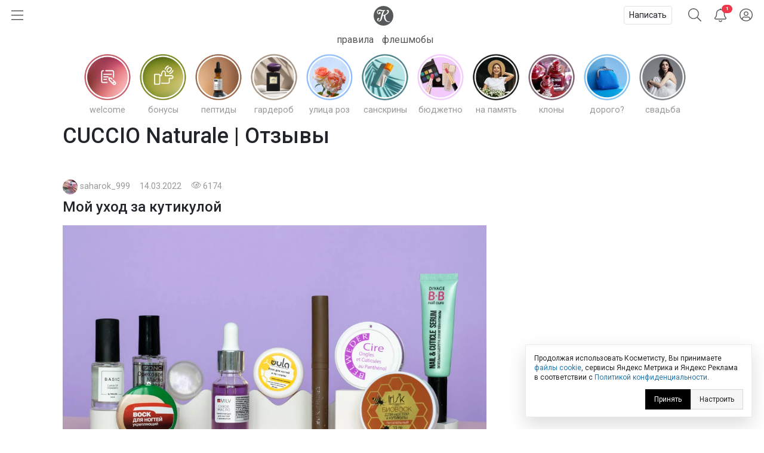

--- FILE ---
content_type: text/html; charset=utf-8
request_url: https://kosmetista.ru/tag/CUCCIO%20Naturale/
body_size: 39873
content:
<!doctype html>
<html lang="ru">
<head>
    <!-- Required meta tags -->
    <meta charset="utf-8">
    <meta name="viewport" content="width=device-width, initial-scale=1, shrink-to-fit=no">

    <title>CUCCIO Naturale | Отзывы покупателей | Косметиста</title>

    
            <link rel="canonical" href="https://kosmetista.ru/tag/cuccio%20naturale/" />
    
    
    <meta name="robots" content="max-snippet:-1, max-image-preview:large, max-video-preview:-1" />

    <meta name="pmail-verification" content="58e5fcfa18070f722f4aeae4939ed651">

    <link rel="preconnect dns-prefetch" href="https://mc.yandex.ru" />

    <link rel="preconnect" href="https://fonts.googleapis.com">
    <link rel="preconnect" href="https://fonts.gstatic.com" crossorigin>
    <link href="https://fonts.googleapis.com/css2?family=Roboto:ital,wght@0,300;0,400;0,500;1,300;1,400;1,500&display=swap" rel="stylesheet">

            <meta name="description" content="44 отзыва (CUCCIO Naturale). Свежие отзывы: Мой уход за кутикулой, Cuccio Colors #Brooklyn Never Sleeps, Бутылочное стекло и трава. Cuccio Colour #Glasgow Nights"/>
    
    <meta name="keywords" content="CUCCIO Naturale, отзывы"/>

    
    
    
    

    <!-- Favicons -->
    <link rel="shortcut icon" href="https://kosmetista.ru/templates/skin/phoenix/i/favicons/favicon.ico?v=2">
    <link rel="icon" type="image/png" href="https://kosmetista.ru/templates/skin/phoenix/i/favicons/apple-touch-icon-180x180.png">
    <link rel="apple-touch-icon" href="https://kosmetista.ru/templates/skin/phoenix/i/favicons/apple-touch-icon-180x180.png">
    <meta name="msapplication-tile-image" content="https://kosmetista.ru/templates/skin/phoenix/i/favicons/mstile-150x150.png">

    <style>
        .logo svg,
        .menu-item svg{
            height: 33px;
            width: 33px;
        }
        .nav-bar .btn.btn-link {
            height: 51px;
        }
        .btn.btn-link.btn-burger svg{
            width: 20px;
        }
        .btn.btn-search svg {
            width: 22px;
        }
        .btn.btn-bell svg {
            width: 20px;
        }
        .btn.btn-user svg {
            width: 22px;
        }
        .menu-right {
            width: 235px;
        }
        .nav-bar {
            height: 51px;
        }
        .nav-bar-lvl-2 {
            height: 35px;
        }

        .cool-look {
            text-align: center;
            height: 89px;
        }
        .cool-look img {
            /*max-width: 100%;*/
            height: 89px;
        }

        .widget a {
            max-height: 58px;
            overflow: hidden;
            display: -webkit-box;
            -webkit-line-clamp: 2;
            -webkit-box-orient: vertical;
        }
        .widget svg {
            width: 15px;
        }
/*        .topic .zoom {
            margin-left: -15px;
            margin-right: -15px;
        }
        .topic.topic-page img {
            max-width: 100%;
        }*/

        .topic figure {
            margin: 0 -15px;
        }
        .topic .zoom {
            /*margin: 0 -15px;*/
            max-width: 100%;
        }
        .topic.topic-page img {
            /*border-radius: 4px;*/
            margin-top: 1rem;
            margin-bottom: 1rem;
            max-width: 100%;
        }

        /* Top ad, sidebar ad
        -----------------------------------------------------------------------------*/
        .index-posts .mobile {
            margin-bottom: 2rem;
        }
        .mobile {
            display: block;
            /*height: 280px;*/
        }
        .mobile-slider {
            /*height: 320px;*/
        }
        .desktop {
            display: none;
        }
        /*.b-bg {
            margin: 30px 0;
            min-height: 200px;
            display: block;
            background: #f8f9fa;
            border-radius: 4px;
            position: relative;
            font-size: 0.8rem;
        }
        .b-bg:before {
            position: absolute;
            display: block;
            top: 50%;
            -webkit-transform: translateY(-50%);
            -moz-transform: translateY(-50%);
            -ms-transform: translateY(-50%);
            transform: translateY(-50%);
            content: "реклама";
            width: 100%;
            text-align: center;
            color: #c5c5c5;
        }
        .b-bg-header {
            min-height: 100px;
            display: block;
            position: relative;
            font-size: 0.8rem;
            background: #f8f9fa;
        }
        .b-bg-header:before {
            position: absolute;
            display: block;
            top: 50%;
            -webkit-transform: translateY(-50%);
            -moz-transform: translateY(-50%);
            -ms-transform: translateY(-50%);
            transform: translateY(-50%);
            content: "реклама";
            width: 100%;
            text-align: center;
            color: #c5c5c5;
        }*/
        .block.pure-sticky,
        .ng-sidebar{
            display: block;
            /*background: #f8f9fa;*/
            border-radius: 4px;
        }
        /* Footer ad
        -----------------------------------------------------------------------------*/
        .desktop-footer {
            display: none;
        }

        /* Topic images
        -----------------------------------------------------------------------------*/
        .topic.topic-page img {
            margin: 1rem auto;
            max-width: 100%;
        }

        @media (min-width: 768px) {
            .mobile,
            .mobile-slider {
                display: none;
            }
            .desktop {
                display: block;
                /*height: 200px;*/
            }
            .desktop-footer {
                display: block;
                /*height: 300px;*/
            }
/*            .cool-look {
                text-align: center;
                height: 125px;
            }
            .cool-look img {
                height: 125px;
            }*/
        }
        @media (min-width: 1052px) {
            .btn.btn-link.btn-burger {
                width: 235px;
                text-align: left;
            }
            .topic figure {
                margin-left: 0;
                margin-right: 0;
            }
        }
    </style>
    
    

    

                        


    <!-- This is sanity check -->
    <!-- This is seen because "if doesn't work -->
    

                

            
            

            

            

            
                
                    
                    
                                                                    
                                    
                                    <!-- Yandex.RTB -->

                                    <!-- Yandex.RTB R-A-95572-68 -->
                                    

                        

                        
                        
                        
                        
                            
            





    
            




    
        <!-- Yandex.RTB -->
    
    
    

    
</head>

    
    

    




<body class="fouc   " name="top" id="top" style="display:none;">



    <!-- Desktop Floor Ad -->


    <!-- Стики в футере | m | 320x100 -->
    <!-- Yandex.RTB R-A-95572-72 11:00 26 jan 2023-->


    <!-- Yandex.RTB R-A-95572-72 -->
    


<div id="action_menu_adaptive" class="ng-menu-adaptive ng-menu-action ng-menu-left">

    <div class="d-flex">
    <a class="btn btn-link" onclick="pf.burger_menu.hide('action');"><i class="fal fa-bars"></i></a>
    <i class="navbar-bars-badge"></i>

    <div class="logo"><a href="/" title="Косметиста &mdash; отзывы о косметике"><svg height="100" viewBox="0 0 100 100" width="100" xmlns="http://www.w3.org/2000/svg" xmlns:xlink="http://www.w3.org/1999/xlink"><mask id="a" fill="#fff"><path d="m0 0h60v57.1428571h-60z" fill="#fff" fill-rule="evenodd"/></mask><g fill="none" fill-rule="evenodd"><circle cx="50" cy="50" fill="#ed3a4a" r="50"/><path d="m58.8349194 54.7074584c-13.1862486 2.0503817-22.5639241-10.2352619-19.5070054-29.7052776 8.2516228-3.3964469 15.0673854-9.1320051 15.6521326-16.32957951.2200661-2.70992495-1.1683512-6.75386081-5.5553839-7.20331458-3.2878452-.33866886-5.8286088 2.06186198-5.3678989 4.42508185.1497593.78927066.9471418.89144533 1.3061068.59754964.6470516-.53383398 1.2695244-.76458802 2.1812269-.55736859 1.8228336.4127168 3.5587839 4.12716809-1.2586639 9.53209349-4.4470508 4.9899127-11.6052021 8.8696802-19.1554712 10.2157455.5641696-2.2001996 1.1460587-4.4796133 1.7262331-6.7670632 2.3469911-9.26402849 5.2278569-12.81258939 8.5425673-15.02197323 1.4787301-.98443577.2755114-2.77364061-1.4484353-2.29835617l-.0297232.02009053c-11.4554427 3.30632656-12.7638359-.76343998-20.9022818-1.53147209-7.45081064-.70431644-12.66552069 3.13125197-14.43519539 8.09992604-1.81768913 5.10471562.63733439 11.72770102 7.03982998 13.01349472 4.62767651.9281823 7.62229071-.9631973 8.61058781-3.6375333 1.108333-2.9969324-.0645909-5.082903-1.4129961-5.8365848-1.7570995-.9775476-4.3390183-.7542557-5.61883153 1.3173645-1.17349553 1.8971197-.87626334 4.3016686.59160637 5.652326-4.87174983-.1595762-7.76233283-5.2545336-5.1472612-9.98326935 1.58962059-2.87351923 5.80631646-4.75686253 11.90872186-2.54460862 5.6851371 2.06243599 8.9855575 1.4551281 13.7344133-.68537394l.0394404-.02812674c-6.1789998 5.12021405-8.0784278 11.84709615-9.6348956 18.11821035-1.5261729 6.1580332-2.9003002 11.9251621-4.9054742 20.016478-1.5393198 6.2119906-4.8368822 7.7624052-7.25132214 7.7624052-3.73597993 0-5.01579312-4.3102789-3.28155764-6.3497543 1.68622105 1.6749759 4.75400018.7129267 5.53023348-1.7398395.6784896-2.1370579-.896841-4.2379529-3.12265278-4.5404589-2.81227376-.383442-6.99353036 2.367812-7.0689816 7.4799898-.05430204 3.7454481 2.42815831 7.4495671 7.49939666 8.0270262 6.36877112.7209629 12.16079762-2.6984447 14.42376342-10.8816029.4487062-1.6164263 2.0046024-7.5345212 3.8714492-14.7797389 1.5353185-.2146816 3.5725022-.5883654 5.9857989-1.2318362-1.7193739 12.5583007 2.1669369 21.5324516 10.1384755 26.7967435 4.9975019 3.2994383 13.2508395 3.8051456 16.9696714 1.9315605.8539709-.4322333.6596268-1.5538587-.6476232-1.3529534" fill="#fff" mask="url(#a)" transform="translate(20 21)"/></g></svg></a></div>
    </div>

    
        <div class="d-flex">
            <a class="menu-item menu-item-big" href="https://kosmetista.ru/flashmob"><i class="rounded-circle" style="background-image: url('https://kosmetista.ru/uploads/images/flow/12/99/avatar_blog_48x48.jpg')"></i> Первая полоса</a>

        </div>

        <div class="d-flex justify-content-between menu-parent" data-flow-parent-id="132777" onclick="pf.burger_menu.toggleChapter(jQ(this));">
            <a class="menu-item menu-item-big" href="https://kosmetista.ru/blog/chillout/" title="Чилаут" onclick="event.stopPropagation();"><i class="rounded-circle" style="background-image: url('https://kosmetista.ru/templates/skin/phoenix/i/flow/chillout-1.webp')"></i> Чилаут </a> <span class="i-chevron"><i class="fal fa-chevron-down kf-invi-toggle"></i></span>
        </div>


        <a class="menu-item menu-item-small menu-flow-hidden" data-flow-child-of="132777" href="https://kosmetista.ru/blog/chillout/114669-lakomesyac.html"><i class="rounded-circle" style="background-image: url('https://kosmetista.ru/templates/skin/phoenix/i/flow/lakomesyac.webp')"></i> Лакомесяц</a>

        <a class="menu-item menu-item-small menu-flow-hidden" data-flow-child-of="132777" href="https://kosmetista.ru/blog/chillout/146645-raspakovochnaya.html"><i class="rounded-circle" style="background-image: url('https://kosmetista.ru/templates/skin/phoenix/i/flow/ecology.webp')"></i> Распаковочная</a>

        <a class="menu-item menu-item-small menu-flow-hidden" data-flow-child-of="132777" href="https://kosmetista.ru/blog/chillout/146647-svotching.html"><i class="rounded-circle" style="background-image: url('https://kosmetista.ru/templates/skin/phoenix/i/flow/hochu-swatch.webp')"></i> Свотчинг</a>

        <a class="menu-item menu-item-small menu-flow-hidden" data-flow-child-of="132777" href="https://kosmetista.ru/blog/124858-project-pan-2022.html"><i class="rounded-circle" style="background-image: url('https://kosmetista.ru/templates/skin/phoenix/i/flow/projectpan.webp')"></i> Project Pan</a>

        
        




        
        

                                            <div class="d-flex justify-content-between menu-parent" data-flow-parent-id="134807" onclick="pf.burger_menu.toggleChapter(jQ(this));">
                        <a class="menu-item menu-item-big" href="https://kosmetista.ru/blog/redaksiya/" title="Редакция" onclick="event.stopPropagation();"><i class="rounded-circle" style="background-image: url('https://kosmetista.ru/uploads/images/flow/96/88/avatar_blog_48x48.jpg')"></i>
                            Редакция
                                                    </a>
                                                
                    </div>
                                                                                <div class="d-flex justify-content-between menu-parent" data-flow-parent-id="132510" onclick="pf.burger_menu.toggleChapter(jQ(this));">
                        <a class="menu-item menu-item-big" href="https://kosmetista.ru/blog/lajfstajl/" title="Лайфстайл" onclick="event.stopPropagation();"><i class="rounded-circle" style="background-image: url('https://kosmetista.ru/uploads/images/flow/65/56/avatar_blog_48x48.jpg')"></i>
                            Лайфстайл
                                                    </a>
                                                    <span class="i-chevron"><i class="fal fa-chevron-down kf-invi-toggle"></i></span>
                                                
                    </div>
                                                                        <a class="menu-item menu-item-small menu-flow-hidden" data-flow-child-of="132510" href="https://kosmetista.ru/blog/perevody-statei/"><i class="rounded-circle" style="background-image: url('https://kosmetista.ru/uploads/images/flow/21/18/avatar_blog_48x48.jpg')"></i>
                                Переводы статей
                                                                    <span class="i-bonus ml-1"><i class="fal fa-coins-solid"></i></span>
                                                            </a>
                                                    <a class="menu-item menu-item-small menu-flow-hidden" data-flow-child-of="132510" href="https://kosmetista.ru/blog/obzor-tehniki/"><i class="rounded-circle" style="background-image: url('https://kosmetista.ru/uploads/images/flow/10/63/avatar_blog_48x48.jpg')"></i>
                                Обзор техники
                                                                    <span class="i-bonus ml-1"><i class="fal fa-coins-solid"></i></span>
                                                            </a>
                                                    <a class="menu-item menu-item-small menu-flow-hidden" data-flow-child-of="132510" href="https://kosmetista.ru/blog/hranenie-kosmetiki/"><i class="rounded-circle" style="background-image: url('https://kosmetista.ru/uploads/images/flow/26/89/avatar_blog_48x48.jpg')"></i>
                                Хранение косметики
                                                            </a>
                                                    <a class="menu-item menu-item-small menu-flow-hidden" data-flow-child-of="132510" href="https://kosmetista.ru/blog/puteshestviy/"><i class="rounded-circle" style="background-image: url('https://kosmetista.ru/uploads/images/flow/81/55/avatar_blog_48x48.jpg')"></i>
                                Путешествия
                                                            </a>
                                                    <a class="menu-item menu-item-small menu-flow-hidden" data-flow-child-of="132510" href="https://kosmetista.ru/blog/osoznannoe-potreblenie/"><i class="rounded-circle" style="background-image: url('https://kosmetista.ru/uploads/images/flow/50/89/avatar_blog_48x48.jpg')"></i>
                                Осознанное потребление
                                                            </a>
                                                    <a class="menu-item menu-item-small menu-flow-hidden" data-flow-child-of="132510" href="https://kosmetista.ru/blog/podborki-kosmetiki/"><i class="rounded-circle" style="background-image: url('https://kosmetista.ru/uploads/images/flow/65/74/avatar_blog_48x48.jpg')"></i>
                                Подборки косметики
                                                            </a>
                                                    <a class="menu-item menu-item-small menu-flow-hidden" data-flow-child-of="132510" href="https://kosmetista.ru/blog/beauty_business/"><i class="rounded-circle" style="background-image: url('https://kosmetista.ru/uploads/images/flow/39/38/avatar_blog_48x48.jpg')"></i>
                                Красота как бизнес
                                                            </a>
                                                    <a class="menu-item menu-item-small menu-flow-hidden" data-flow-child-of="132510" href="https://kosmetista.ru/blog/kosmetologiya-i-plastika/"><i class="rounded-circle" style="background-image: url('https://kosmetista.ru/uploads/images/flow/28/74/avatar_blog_48x48.jpg')"></i>
                                Косметология и пластика
                                                                    <span class="i-bonus ml-1"><i class="fal fa-coins-solid"></i></span>
                                                            </a>
                                                    <a class="menu-item menu-item-small menu-flow-hidden" data-flow-child-of="132510" href="https://kosmetista.ru/blog/beauty-gadzhety/"><i class="rounded-circle" style="background-image: url('https://kosmetista.ru/uploads/images/flow/82/99/avatar_blog_48x48.jpg')"></i>
                                Бьютигаджеты
                                                            </a>
                                                    <a class="menu-item menu-item-small menu-flow-hidden" data-flow-child-of="132510" href="https://kosmetista.ru/blog/aksessuary/"><i class="rounded-circle" style="background-image: url('https://kosmetista.ru/uploads/images/flow/8/94/avatar_blog_48x48.jpg')"></i>
                                Аксессуары
                                                            </a>
                                                    <a class="menu-item menu-item-small menu-flow-hidden" data-flow-child-of="132510" href="https://kosmetista.ru/blog/uroki-master-klassy/"><i class="rounded-circle" style="background-image: url('https://kosmetista.ru/uploads/images/flow/94/4/avatar_blog_48x48.jpg')"></i>
                                Уроки и мастер-классы
                                                            </a>
                                                    <a class="menu-item menu-item-small menu-flow-hidden" data-flow-child-of="132510" href="https://kosmetista.ru/blog/beauty-novosti/"><i class="rounded-circle" style="background-image: url('https://kosmetista.ru/uploads/images/flow/30/56/avatar_blog_48x48.jpg')"></i>
                                Бьютиновости
                                                            </a>
                                                                                                        <div class="d-flex justify-content-between menu-parent" data-flow-parent-id="132515" onclick="pf.burger_menu.toggleChapter(jQ(this));">
                        <a class="menu-item menu-item-big" href="https://kosmetista.ru/blog/dekorativnaya-kosmetika/" title="Декоративная косметика" onclick="event.stopPropagation();"><i class="rounded-circle" style="background-image: url('https://kosmetista.ru/uploads/images/flow/32/11/avatar_blog_48x48.jpg')"></i>
                            Декоративная косметика
                                                    </a>
                                                    <span class="i-chevron"><i class="fal fa-chevron-down kf-invi-toggle"></i></span>
                                                
                    </div>
                                                                        <a class="menu-item menu-item-small menu-flow-hidden" data-flow-child-of="132515" href="https://kosmetista.ru/blog/teni-paletki-tush/"><i class="rounded-circle" style="background-image: url('https://kosmetista.ru/uploads/images/flow/17/58/avatar_blog_48x48.jpg')"></i>
                                Глаза: тени, палетки, тушь
                                                            </a>
                                                    <a class="menu-item menu-item-small menu-flow-hidden" data-flow-child-of="132515" href="https://kosmetista.ru/blog/pomady-bleski/"><i class="rounded-circle" style="background-image: url('https://kosmetista.ru/uploads/images/flow/94/12/avatar_blog_48x48.jpg')"></i>
                                Губы: помады, блески
                                                            </a>
                                                    <a class="menu-item menu-item-small menu-flow-hidden" data-flow-child-of="132515" href="https://kosmetista.ru/blog/ton-rumyana-siyanie/"><i class="rounded-circle" style="background-image: url('https://kosmetista.ru/uploads/images/flow/92/58/avatar_blog_48x48.jpg')"></i>
                                Лицо: тон, румяна, сияние
                                                            </a>
                                                    <a class="menu-item menu-item-small menu-flow-hidden" data-flow-child-of="132515" href="https://kosmetista.ru/blog/laki-bazy-topy/"><i class="rounded-circle" style="background-image: url('https://kosmetista.ru/uploads/images/flow/17/4/avatar_blog_48x48.jpg')"></i>
                                Ногти: лаки, базы, топы
                                                            </a>
                                                    <a class="menu-item menu-item-small menu-flow-hidden" data-flow-child-of="132515" href="https://kosmetista.ru/blog/ekologichniy-makiyazh/"><i class="rounded-circle" style="background-image: url('https://kosmetista.ru/uploads/images/flow/54/47/avatar_blog_48x48.jpg')"></i>
                                Экологичный макияж
                                                            </a>
                                                                                                        <div class="d-flex justify-content-between menu-parent" data-flow-parent-id="132481" onclick="pf.burger_menu.toggleChapter(jQ(this));">
                        <a class="menu-item menu-item-big" href="https://kosmetista.ru/blog/uhazhivayushchaya-kosmetika/" title="Уходовая косметика" onclick="event.stopPropagation();"><i class="rounded-circle" style="background-image: url('https://kosmetista.ru/uploads/images/flow/52/52/avatar_blog_48x48.jpg')"></i>
                            Уходовая косметика
                                                    </a>
                                                    <span class="i-chevron"><i class="fal fa-chevron-down kf-invi-toggle"></i></span>
                                                
                    </div>
                                                                        <a class="menu-item menu-item-small menu-flow-hidden" data-flow-child-of="132481" href="https://kosmetista.ru/blog/sistemy-uhoda/"><i class="rounded-circle" style="background-image: url('https://kosmetista.ru/uploads/images/flow/60/54/avatar_blog_48x48.jpg')"></i>
                                Системы ухода
                                                                    <span class="i-bonus ml-1"><i class="fal fa-coins-solid"></i></span>
                                                            </a>
                                                    <a class="menu-item menu-item-small menu-flow-hidden" data-flow-child-of="132481" href="https://kosmetista.ru/blog/krem-dlya-lica/"><i class="rounded-circle" style="background-image: url('https://kosmetista.ru/uploads/images/flow/87/92/avatar_blog_48x48.jpg')"></i>
                                Крем для лица
                                                                    <span class="i-bonus ml-1"><i class="fal fa-coins-solid"></i></span>
                                                            </a>
                                                    <a class="menu-item menu-item-small menu-flow-hidden" data-flow-child-of="132481" href="https://kosmetista.ru/blog/zashita-ot-solnsa/"><i class="rounded-circle" style="background-image: url('https://kosmetista.ru/uploads/images/flow/22/43/avatar_blog_48x48.jpg')"></i>
                                Защита от солнца
                                                                    <span class="i-bonus ml-1"><i class="fal fa-coins-solid"></i></span>
                                                            </a>
                                                    <a class="menu-item menu-item-small menu-flow-hidden" data-flow-child-of="132481" href="https://kosmetista.ru/blog/patchi-dlya-lica/"><i class="rounded-circle" style="background-image: url('https://kosmetista.ru/uploads/images/flow/62/71/avatar_blog_48x48.jpg')"></i>
                                Патчи для лица
                                                                    <span class="i-bonus ml-1"><i class="fal fa-coins-solid"></i></span>
                                                            </a>
                                                    <a class="menu-item menu-item-small menu-flow-hidden" data-flow-child-of="132481" href="https://kosmetista.ru/blog/maski-dlya-lica/"><i class="rounded-circle" style="background-image: url('https://kosmetista.ru/uploads/images/flow/85/57/avatar_blog_48x48.jpg')"></i>
                                Маски для лица
                                                                    <span class="i-bonus ml-1"><i class="fal fa-coins-solid"></i></span>
                                                            </a>
                                                    <a class="menu-item menu-item-small menu-flow-hidden" data-flow-child-of="132481" href="https://kosmetista.ru/blog/uvlazhnenie-kozhi/"><i class="rounded-circle" style="background-image: url('https://kosmetista.ru/uploads/images/flow/42/20/avatar_blog_48x48.jpg')"></i>
                                Увлажнение кожи
                                                                    <span class="i-bonus ml-1"><i class="fal fa-coins-solid"></i></span>
                                                            </a>
                                                    <a class="menu-item menu-item-small menu-flow-hidden" data-flow-child-of="132481" href="https://kosmetista.ru/blog/ekologichnyi-uhod/"><i class="rounded-circle" style="background-image: url('https://kosmetista.ru/uploads/images/flow/31/59/avatar_blog_48x48.jpg')"></i>
                                Экологичный уход
                                                                    <span class="i-bonus ml-1"><i class="fal fa-coins-solid"></i></span>
                                                            </a>
                                                    <a class="menu-item menu-item-small menu-flow-hidden" data-flow-child-of="132481" href="https://kosmetista.ru/blog/problemnaya-kozha/"><i class="rounded-circle" style="background-image: url('https://kosmetista.ru/uploads/images/flow/93/67/avatar_blog_48x48.jpg')"></i>
                                Проблемная кожа
                                                                    <span class="i-bonus ml-1"><i class="fal fa-coins-solid"></i></span>
                                                            </a>
                                                    <a class="menu-item menu-item-small menu-flow-hidden" data-flow-child-of="132481" href="https://kosmetista.ru/blog/kisloty-dlya-lica/"><i class="rounded-circle" style="background-image: url('https://kosmetista.ru/uploads/images/flow/23/91/avatar_blog_48x48.jpg')"></i>
                                Кислоты для лица
                                                                    <span class="i-bonus ml-1"><i class="fal fa-coins-solid"></i></span>
                                                            </a>
                                                    <a class="menu-item menu-item-small menu-flow-hidden" data-flow-child-of="132481" href="https://kosmetista.ru/blog/uhod-za-licom-35-plus/"><i class="rounded-circle" style="background-image: url('https://kosmetista.ru/uploads/images/flow/2/69/avatar_blog_48x48.jpg')"></i>
                                Уход за лицом 35+
                                                                    <span class="i-bonus ml-1"><i class="fal fa-coins-solid"></i></span>
                                                            </a>
                                                    <a class="menu-item menu-item-small menu-flow-hidden" data-flow-child-of="132481" href="https://kosmetista.ru/blog/massazh-lica/"><i class="rounded-circle" style="background-image: url('https://kosmetista.ru/uploads/images/flow/91/28/avatar_blog_48x48.jpg')"></i>
                                Массаж лица
                                                                    <span class="i-bonus ml-1"><i class="fal fa-coins-solid"></i></span>
                                                            </a>
                                                    <a class="menu-item menu-item-small menu-flow-hidden" data-flow-child-of="132481" href="https://kosmetista.ru/blog/ruki-i-nogti/"><i class="rounded-circle" style="background-image: url('https://kosmetista.ru/uploads/images/flow/71/68/avatar_blog_48x48.jpg')"></i>
                                Руки и ногти
                                                                    <span class="i-bonus ml-1"><i class="fal fa-coins-solid"></i></span>
                                                            </a>
                                                    <a class="menu-item menu-item-small menu-flow-hidden" data-flow-child-of="132481" href="https://kosmetista.ru/blog/uhod-za-volosami/"><i class="rounded-circle" style="background-image: url('https://kosmetista.ru/uploads/images/flow/96/57/avatar_blog_48x48.jpg')"></i>
                                Уход за волосами
                                                                    <span class="i-bonus ml-1"><i class="fal fa-coins-solid"></i></span>
                                                            </a>
                                                    <a class="menu-item menu-item-small menu-flow-hidden" data-flow-child-of="132481" href="https://kosmetista.ru/blog/uhod-za-telom/"><i class="rounded-circle" style="background-image: url('https://kosmetista.ru/uploads/images/flow/39/40/avatar_blog_48x48.jpg')"></i>
                                Уход за телом
                                                                    <span class="i-bonus ml-1"><i class="fal fa-coins-solid"></i></span>
                                                            </a>
                                                    <a class="menu-item menu-item-small menu-flow-hidden" data-flow-child-of="132481" href="https://kosmetista.ru/blog/ingridienty-i-teoriya/"><i class="rounded-circle" style="background-image: url('https://kosmetista.ru/uploads/images/flow/44/55/avatar_blog_48x48.jpg')"></i>
                                Ингредиенты и теория
                                                                    <span class="i-bonus ml-1"><i class="fal fa-coins-solid"></i></span>
                                                            </a>
                                                                                                        <div class="d-flex justify-content-between menu-parent" data-flow-parent-id="132528" onclick="pf.burger_menu.toggleChapter(jQ(this));">
                        <a class="menu-item menu-item-big" href="https://kosmetista.ru/blog/parfyumeriya/" title="Парфюмерия" onclick="event.stopPropagation();"><i class="rounded-circle" style="background-image: url('https://kosmetista.ru/uploads/images/flow/51/77/avatar_blog_48x48.jpg')"></i>
                            Парфюмерия
                                                    </a>
                                                    <span class="i-chevron"><i class="fal fa-chevron-down kf-invi-toggle"></i></span>
                                                
                    </div>
                                                                        <a class="menu-item menu-item-small menu-flow-hidden" data-flow-child-of="132528" href="https://kosmetista.ru/blog/aromaty-dlya-doma/"><i class="rounded-circle" style="background-image: url('https://kosmetista.ru/uploads/images/flow/10/41/avatar_blog_48x48.jpg')"></i>
                                Ароматы для дома
                                                            </a>
                                                    <a class="menu-item menu-item-small menu-flow-hidden" data-flow-child-of="132528" href="https://kosmetista.ru/blog/arabskie-duhi/"><i class="rounded-circle" style="background-image: url('https://kosmetista.ru/uploads/images/flow/85/72/avatar_blog_48x48.jpg')"></i>
                                Арабские духи
                                                            </a>
                                                                                                        <div class="d-flex justify-content-between menu-parent" data-flow-parent-id="132530" onclick="pf.burger_menu.toggleChapter(jQ(this));">
                        <a class="menu-item menu-item-big" href="https://kosmetista.ru/blog/soobshchestvo/" title="Сообщество" onclick="event.stopPropagation();"><i class="rounded-circle" style="background-image: url('https://kosmetista.ru/uploads/images/flow/57/28/avatar_blog_48x48.jpg')"></i>
                            Сообщество
                                                    </a>
                                                    <span class="i-chevron"><i class="fal fa-chevron-down kf-invi-toggle"></i></span>
                                                
                    </div>
                                                                        <a class="menu-item menu-item-small menu-flow-hidden" data-flow-child-of="132530" href="https://kosmetista.ru/blog/novosti/"><i class="rounded-circle" style="background-image: url('https://kosmetista.ru/uploads/images/flow/19/35/avatar_blog_48x48.jpg')"></i>
                                Новости Косметисты
                                                            </a>
                                                    <a class="menu-item menu-item-small menu-flow-hidden" data-flow-child-of="132530" href="https://kosmetista.ru/blog/avtory/"><i class="rounded-circle" style="background-image: url('https://kosmetista.ru/uploads/images/flow/62/79/avatar_blog_48x48.jpg')"></i>
                                Авторы Косметисты
                                                            </a>
                                                                        
    <div class="mt-3 mb-3">
        

        
        
        <a class="menu-item menu-item-big" data-catch="1" data-category="Burger" data-action="Рейтинги | Выплаты" href="https://kosmetista.ru/people/ranking/">Рейтинг выплат</a>
        <a class="menu-item menu-item-big" data-catch="1" data-category="Burger" data-action="Рейтинги" href="https://kosmetista.ru/people">Рейтинг авторов</a>

        
        <a class="menu-item menu-item-big" data-catch="1" data-category="Burger" data-action="Бренды" href="https://kosmetista.ru/brand">Бренды</a>
        <a class="menu-item menu-item-big" data-catch="1" data-category="Burger" data-action="Песочница" href="https://kosmetista.ru/sandbox">Песочница</a>
        
        
    </div>

    
    <a class="menu-item text-sm text-sber" data-catch="1" data-category="Burger" data-action="Бонусная программа" href="#" onclick="jqOtherCallChimera(event);" data-clink="https://kosmetista.info/bs" rel="nofollow">Бонусная программа</a>
    <a class="menu-item text-sm" data-catch="1" data-category="Burger" data-action="Правила" href="#" onclick="jqOtherCallChimera(event);" data-clink="https://kosmetista.info/rules" rel="nofollow">Правила</a>
    <a class="menu-item text-sm" data-catch="1" data-category="Burger" data-action="Помощь" href="#" onclick="jqOtherCallChimera(event);" data-clink="https://kosmetista.info/" rel="nofollow">Помощь</a>


    <a class="menu-item text-sm" data-catch="1" data-category="Burger" data-action="Связь с администрацией" href="#" onclick="jqOtherCallChimera(event);" data-clink="https://kosmetista.ru/support">Связь с администрацией</a>

    <a href="#" class="menu-close" onclick="pf.burger_menu.hide('action');"><i class="fal fa-times"></i></a>
</div>

<div class="d-flex align-items-center nav-bar" style="height: 51px;">

    <a class="btn btn-link btn-burger" onclick="pf.burger_menu.show('action');"><svg aria-hidden="true" focusable="false" data-prefix="fal" data-icon="bars" class="svg-inline--fa fa-bars fa-w-14" role="img" xmlns="http://www.w3.org/2000/svg" viewBox="0 0 448 512"><path fill="currentColor" d="M442 114H6a6 6 0 0 1-6-6V84a6 6 0 0 1 6-6h436a6 6 0 0 1 6 6v24a6 6 0 0 1-6 6zm0 160H6a6 6 0 0 1-6-6v-24a6 6 0 0 1 6-6h436a6 6 0 0 1 6 6v24a6 6 0 0 1-6 6zm0 160H6a6 6 0 0 1-6-6v-24a6 6 0 0 1 6-6h436a6 6 0 0 1 6 6v24a6 6 0 0 1-6 6z"></path></svg></a>
    
    <div class="logo"><a href="/" title="Косметиста &mdash; отзывы о косметике"><svg enable-background="new 0 0 586.2 586.2" viewBox="0 0 586.2 586.2" xmlns="http://www.w3.org/2000/svg" xmlns:xlink="http://www.w3.org/1999/xlink"><path d="m586.2 293.1c0 161.9-131.2 293.1-293.1 293.1s-293.1-131.3-293.1-293.1 131.2-293.1 293.1-293.1 293.1 131.2 293.1 293.1z" fill="#55595a"/><path d="m480.7 462.7c-85.8 13.3-146.9-66.4-127-192.6 53.7-22 98.1-59.2 101.9-105.9 1.4-17.6-7.6-43.8-36.2-46.7-21.4-2.2-38 13.4-35 28.7 1 5.1 6.2 5.8 8.5 3.9 4.2-3.5 8.2-5 14.2-3.6 11.9 2.7 23.2 26.8-8.2 61.8-29 32.4-75.6 57.5-124.7 66.2 3.7-14.3 7.5-29 11.2-43.9 15.3-60.1 34-83.1 55.6-97.4 9.6-6.4 1.8-18-9.4-14.9l-.2.1c-74.6 21.4-83.1-4.9-136.1-9.9-48.5-4.6-82.5 20.3-94 52.5-11.8 33.1 4.1 76 45.8 84.4 30.1 6 49.6-6.2 56.1-23.6 7.2-19.4-.4-32.9-9.2-37.8-11.4-6.3-28.3-4.9-36.6 8.5-7.6 12.3-5.7 27.9 3.9 36.6-31.7-1-50.5-34.1-33.5-64.7 10.4-18.6 37.8-30.8 77.5-16.5 37 13.4 58.5 9.4 89.4-4.5l.3-.2c-40.2 33.2-52.6 76.8-62.7 117.5-10 39.9-18.9 77.3-32 129.8-10 40.3-31.5 50.3-47.2 50.3-24.3 0-32.6-28-21.4-41.2 11 10.9 31 4.6 36-11.3 4.4-13.9-5.8-27.5-20.3-29.4-18.3-2.5-45.5 15.4-46 48.5-.4 24.3 15.8 48.3 48.8 52 41.5 4.7 79.2-17.5 93.9-70.5 3-10.5 13.1-48.8 25.2-95.8 13.1-1.9 26.2-4.6 39-8-11.2 81.4 14.1 139.6 66 173.7 32.5 21.4 86.3 24.7 110.5 12.5 5.6-2.7 4.4-9.9-4.1-8.6z" fill="#fff"/></svg></a></div>



    <div class="menu-right">

        <div class="btn-group">
             

            <a class="btn bg-white border btn-sm rounded mr-2" href="#" id="dropdownMenuCreate" data-toggle="dropdown" aria-haspopup="true" aria-expanded="false" >Написать</a>
            <div class="dropdown-menu dropdown-menu-right" aria-labelledby="dropdownMenuCreate">

                                    
                    <a class="dropdown-item" href="https://kosmetista.ru/sandbox/add/">Пост в песочницу</a>
                    <div class="dropdown-divider"></div>
                    <a class="dropdown-item" href="https://kosmetista.info/contenttype"rel="nofollow">Что и как опубликовать?</a>
                    <a class="dropdown-item" href="https://kosmetista.info/bonus_program">Как заработать?</a>
                
                
                
            </div>

        </div>

        <a class="btn btn-link btn-search ml-auto" href="https://kosmetista.ru/search/"><svg aria-hidden="true" focusable="false" data-prefix="fal" data-icon="search" class="svg-inline--fa fa-search fa-w-16" role="img" xmlns="http://www.w3.org/2000/svg" viewBox="0 0 512 512"><path fill="currentColor" d="M508.5 481.6l-129-129c-2.3-2.3-5.3-3.5-8.5-3.5h-10.3C395 312 416 262.5 416 208 416 93.1 322.9 0 208 0S0 93.1 0 208s93.1 208 208 208c54.5 0 104-21 141.1-55.2V371c0 3.2 1.3 6.2 3.5 8.5l129 129c4.7 4.7 12.3 4.7 17 0l9.9-9.9c4.7-4.7 4.7-12.3 0-17zM208 384c-97.3 0-176-78.7-176-176S110.7 32 208 32s176 78.7 176 176-78.7 176-176 176z"></path></svg></a>

        <div class="btn-group">
        
        <a class="btn btn-link btn-bell" href="#" id="dropdownMenuTalk" data-toggle="dropdown" aria-haspopup="true" aria-expanded="false" data-catch="1" data-category="StickyMenu" data-action="Колокольчик" ><svg aria-hidden="true" focusable="false" data-prefix="fal" data-icon="bell" class="svg-inline--fa fa-w-14" role="img" xmlns="http://www.w3.org/2000/svg" viewBox="0 0 448 512"><path fill="currentColor" d="M224 480c-17.66 0-32-14.38-32-32.03h-32c0 35.31 28.72 64.03 64 64.03s64-28.72 64-64.03h-32c0 17.65-14.34 32.03-32 32.03zm209.38-145.19c-27.96-26.62-49.34-54.48-49.34-148.91 0-79.59-63.39-144.5-144.04-152.35V16c0-8.84-7.16-16-16-16s-16 7.16-16 16v17.56C127.35 41.41 63.96 106.31 63.96 185.9c0 94.42-21.39 122.29-49.35 148.91-13.97 13.3-18.38 33.41-11.25 51.23C10.64 404.24 28.16 416 48 416h352c19.84 0 37.36-11.77 44.64-29.97 7.13-17.82 2.71-37.92-11.26-51.22zM400 384H48c-14.23 0-21.34-16.47-11.32-26.01 34.86-33.19 59.28-70.34 59.28-172.08C95.96 118.53 153.23 64 224 64c70.76 0 128.04 54.52 128.04 121.9 0 101.35 24.21 138.7 59.28 172.08C421.38 367.57 414.17 384 400 384z"></path></svg>
                                                                                                                                                                                                        <span class="new-stuff">1</span>
            
        </a>


                            <div class="dropdown-menu dropdown-menu-bell p-3 text-body dropdown-menu-right" style="width: 337px;">
                    
                    Привет! <br /> Зарегистрируйся, чтобы: <br />
                        <p style="padding-left:0.7rem;padding-top:0.3rem;">
                            🔥 отключить всю рекламу на сайте<br />
                            💬 участвовать в дискуссиях и<br />
                            💰 зарабатывать на отзывах
                        </p>
                                            <div class="oauth mt-2" id="modal_login_oauth_usual">
                            <a class="btn border mr-2" href="#" onclick="jqOtherCallChimera(event);" data-clink="https://kosmetista.ru/registration" data-catch="1" data-category="StickyMenu" data-action="Зарегистрироваться">Зарегистрироваться</a>

                        </div>
                                    </div>
            
        </div>
        
        
        <div class="btn-group">
        <a class="btn btn-link btn-user last-item" href="#" id="dropdownMenuUser" data-toggle="dropdown" aria-haspopup="true" aria-expanded="false">

                        <svg aria-hidden="true" focusable="false" data-prefix="fal" data-icon="user-circle" class="svg-inline--fa fa-user-circle fa-w-16" role="img" xmlns="http://www.w3.org/2000/svg" viewBox="0 0 496 512"><path fill="currentColor" d="M248 8C111 8 0 119 0 256s111 248 248 248 248-111 248-248S385 8 248 8zm128 421.6c-35.9 26.5-80.1 42.4-128 42.4s-92.1-15.9-128-42.4V416c0-35.3 28.7-64 64-64 11.1 0 27.5 11.4 64 11.4 36.6 0 52.8-11.4 64-11.4 35.3 0 64 28.7 64 64v13.6zm30.6-27.5c-6.8-46.4-46.3-82.1-94.6-82.1-20.5 0-30.4 11.4-64 11.4S204.6 320 184 320c-48.3 0-87.8 35.7-94.6 82.1C53.9 363.6 32 312.4 32 256c0-119.1 96.9-216 216-216s216 96.9 216 216c0 56.4-21.9 107.6-57.4 146.1zM248 120c-48.6 0-88 39.4-88 88s39.4 88 88 88 88-39.4 88-88-39.4-88-88-88zm0 144c-30.9 0-56-25.1-56-56s25.1-56 56-56 56 25.1 56 56-25.1 56-56 56z"></path></svg></a>
        <div id="user_menu_dropdown" class="dropdown-menu dropdown-menu-right dropdown-nd" aria-labelledby="dropdownMenuUser">
            
                                                <a class="dropdown-item" onclick="pf.modal.showModal('login_nextgen'); jQ('#login_modal_login_part').show(); jQ('#login_modal_register_part').hide(); return false;"">Войти</a>
                    <a class="dropdown-item" href="#" onclick="jqOtherCallChimera(event);" data-clink="https://kosmetista.ru/registration">Зарегистрироваться</a>
                
                
                    </div>
        </div>

    </div>

</div>

<div class="d-flex align-items-center nav-bar-lvl-2">
    
    <a class="btn btn-link btn-sm" href="#" onclick="jqOtherCallChimera(event);" data-clink="https://kosmetista.info/short_rules
" title="Правила" data-catch="1" data-category="RedTopMenu" data-action="Правила">правила</a>

   

    <a class="btn btn-link btn-sm" href="#" onclick="jqOtherCallChimera(event);" data-clink="https://buildin.ai/kosmetista/share/722c87a9-7091-436b-9afa-dc65bed60d31?code=7WKRBQ" title="Флешмобы" data-catch="1" data-category="RedTopMenu" data-action="Флешмобы">флешмобы</a>

    

    
    

    
    
    
    


    
    
</div>

<div class="megabuttons scrollbox">
    <div class="item"><a href="https://kosmetista.ru/s/kak-zaregistrirovatsya/"><i style="background-image:url(https://kosmetista.ru/templates/skin/phoenix/i/megaposts/11.webp)"></i>welcome</a></div>
    <div class="item"><a href="https://kosmetista.ru/s/bonusnaya-programma/"><i style="background-image:url(https://kosmetista.ru/templates/skin/phoenix/i/megaposts/10.webp)"></i>бонусы</a></div>
    <div class="item"><a href="https://kosmetista.ru/s/peptidy/"><i style="background-image:url(https://kosmetista.ru/templates/skin/phoenix/i/megaposts/9.webp)"></i>пептиды</a></div>
    <div class="item"><a href="https://kosmetista.ru/s/aromaty-i-garderob/"><i style="background-image:url(https://kosmetista.ru/templates/skin/phoenix/i/megaposts/8.webp)"></i>гардероб️</a></div>
    <div class="item"><a href="https://kosmetista.ru/s/ulitsa-roz/"><i style="background-image:url(https://kosmetista.ru/templates/skin/phoenix/i/megaposts/7.webp)"></i>улица роз️</a></div>
    <div class="item"><a href="https://kosmetista.ru/s/zashchita-ot-solnca/"><i style="background-image:url(https://kosmetista.ru/templates/skin/phoenix/i/megaposts/2.webp)"></i>санскрины️</a></div>
    <div class="item"><a href="https://kosmetista.ru/s/ochen-budzhetno/"><i style="background-image:url(https://kosmetista.ru/templates/skin/phoenix/i/megaposts/6.webp)"></i>бюджетно</a></div>
    <div class="item"><a href="https://kosmetista.ru/s/parfyumeriya-lyuksovye-aromaty/"><i style="background-image:url(https://kosmetista.ru/templates/skin/phoenix/i/megaposts/3.webp)"></i>на память</a></div>
    <div class="item"><a href="https://kosmetista.ru/s/analogi-kosmetiki/"><i style="background-image:url(https://kosmetista.ru/templates/skin/phoenix/i/megaposts/5.webp)"></i>клоны‍</a></div>
    <div class="item"><a href="https://kosmetista.ru/s/dorogo-deshevo/"><i style="background-image:url(https://kosmetista.ru/templates/skin/phoenix/i/megaposts/4.webp)"></i>дорого?</a></div>
    <div class="item"><a href="https://kosmetista.ru/s/svazhebnyy-makiyazh/"><i style="background-image:url(https://kosmetista.ru/templates/skin/phoenix/i/megaposts/1.webp)"></i>свадьба</a></div>
</div>



    



    
























    <div class="d-flex flex-nowrap d-flex-centered justify-content-center">
        
        <div class="ng-content pl-global pr-global ">

            
            
            
            

                                                
                            


<script type="text/javascript">
var TagList = new Array();
//var slideTagForm = new Fx.Slide($('addtag'));
var TagDivState = 0;
TagList[0] = "CUCCIO Naturale";
TagList[1] = null;
TagList[2] = null;

function submitTags(sTag) {
	window.location=aRouter['tag']+encodeURIComponent(sTag)+'/';
	return false;
}
function showMoreTags() {
	jQ('#addtag').toggle();
	if (TagDivState == 1){
		TagDivState = 0;
		jQ('#form-toggler').html('Добавить дополнительную метку');
	}
	else if (TagDivState == 0){
		TagDivState = 1;
		jQ('#add_tag').focus();
		//jQ('#form-toggler').html('Отменить');
	}
}
function switchTags(tag1,tag2){
	var newTag = jQ('#add_tag').val();
	var tagUrl = (typeof(tag2) !== undefined ? 'tag_multi' : 'tag')
	var url = DIR_WEB_ROOT + '/'+tagUrl+'/' + tag1 + '/';
	if (typeof(tag2) !== undefined && tag2 != '') {
		url = url + '?addtag=' + replaceSpace(tag2);
		url = url + '&addtag2=' + replaceSpace(newTag);
	} else {
		url = url + '?addtag=' + replaceSpace(newTag);
	}
	window.location = url;
}
function removeTag(tagId){
	if (TagList[tagId] != null){
		TagList[tagId] = null;
		var tagUrl = ((TagList[1] !== null || TagList[2] != null)? 'tag_multi' : 'tag');
		var url = DIR_WEB_ROOT + '/'+tagUrl+'/' + TagList[0] + '/';
		if (TagList[1] != null){
			url = url + '?addtag=' + encodeURIComponent(TagList[1]);
		}
		if (TagList[2] != null){
			url = url + '?addtag=' + encodeURIComponent(TagList[2]);
		}
	}
	window.location = url;
}
function replaceSpace(input){
//	console.log(input);
	input = input.replace(' ','%20');
	input = input.replace('&','%26'); //Энкодим заодно амперсанд
	input = input.replace("'",'%27'); //Ну и одиночную кавычку
	return input;
}

function escapeQuote(input){
	return input.replace("'","\'");
}

//returns it with two double quotes on sides
function addQuote(input){
	return '"' + input + '"';
}

</script>


	
			<h1 class="mb-4">
					CUCCIO Naturale | Отзывы
				</h1>

	
	
			

	



<div class="mt-5">
    

    












<div id="topic_list_container">


    
    

    
        
        


    
    
    




            





            




 
            
            <!--noindex-->
            <!--googleoff: index-->

            <!--googleon: index-->
            <!--/noindex-->


                            
        
        
                                    
        


















        








            

                                    
            
                                                <div class="topic topic-list ql-postview " id="topic_div_125253" data-topic-id="125253">


    <div class="d-flex post-details align-items-center text-nowrap">
                <div class="avatar mr-1">
            
                <div>
                    <picture>
                        <source srcset="https://kosmetista.ru/uploads/images/09/94/78/2024/11/13/avatar_25x25.webp" type="image/webp">
                        <img style="height: 25px; width: 25px;" class="rounded-circle" src="https://kosmetista.ru/uploads/images/09/94/78/2024/11/13/avatar_35x35.jpg?134443" loading="lazy">
                    </picture>
                </div>
            
        </div>
        <div class="d-inline-block text-truncate">
                            <a class="mr-3 text-lgray"  href="https://kosmetista.ru/profile/saharok_999/" title="saharok_999">saharok_999</a>
                                        <a class="text-lgray d-none  " href="https://kosmetista.ru/blog/uhazhivayushchaya-kosmetika/" title="Уходовая косметика">Уходовая косметика</a>
                    </div>
        
        <div class="mr-3 text-lgray d-inline-block text-truncate">14.03.2022</div>
        <div class="text-lgray text-nowrap">
            <i style="width:16px;display: inline-block;" class="fal fa-eye"></i> 6174
        </div>
        

        

    </div>

    <h2 class="topic-list-h2">
        <a data-catch="1" data-category="TopicList" data-action="Заголовок" href="https://kosmetista.ru/blog/125253-moj-uhod-za-kutikuloj.html" title="Мой уход за кутикулой" > Мой уход за кутикулой</a>
    </h2>

    <a href="" class="text-muted"></a>

    




            <div class="image-holder kf-f-img mt-3 text-center">
                            <a data-catch="1" data-category="TopicList" data-action="Картинка" href="#" onclick="jqOtherCallChimera(event);" data-clink="https://kosmetista.ru/blog/125253-moj-uhod-za-kutikuloj.html">
                    
                      
                                                    <picture >
                                <source srcset="https://kosmetista.ru/uploads/images/09/94/78/2022/02/15/422720_lbox.webp" type="image/webp" media="(min-width: 660px)">
                                <source srcset="https://kosmetista.ru/uploads/images/09/94/78/2022/02/15/422720.webp" type="image/webp">
                                                                    <source srcset="https://kosmetista.ru/uploads/images/09/94/78/2022/02/15/422720_lbox.jpg" type="image/jpeg" media="(min-width: 660px)">
                                    <source srcset="https://kosmetista.ru/uploads/images/09/94/78/2022/02/15/422720.jpg" type="image/jpeg">
                                                                <img class="post-image" src="https://kosmetista.ru/uploads/images/09/94/78/2022/02/15/422720_lbox.jpg" alt="CUCCIO Naturale"  width="1100" height="681" style="max-width: 1100px; height:auto; width:100%;" data-catch="1" data-category="TopicList" data-action="Картинка">
                            </picture>
                                                            </a>
                        <div class="d-flex position-absolute markers">


            
                                                                                                                                                                                                </div>
        </div>
    



    <div class="scroll-tags mt-2 mb-2">
        <div class="kf-tags-container" id="topic_tags_125253" data-topic-id="125253">
                                                            <a href="https://kosmetista.ru/tag/DNC/" title="DNC" class="item btn btn-sm  rounded-pill mr-1 mb-1  ">DNC</a>                                                <a href="https://kosmetista.ru/tag/%D0%BA%D1%83%D1%82%D0%B8%D0%BA%D1%83%D0%BB%D0%B0/" title="кутикула" class="item btn btn-sm  rounded-pill mr-1 mb-1  ">кутикула</a>                                                <a href="https://kosmetista.ru/tag/%D1%81%D1%80%D0%B5%D0%B4%D1%81%D1%82%D0%B2%D0%BE%20%D0%B4%D0%BB%D1%8F%20%D0%BA%D1%83%D1%82%D0%B8%D0%BA%D1%83%D0%BB%D1%8B/" title="средство для кутикулы" class="item btn btn-sm  rounded-pill mr-1 mb-1  display-none">средство для кутикулы</a>                                                <a href="https://kosmetista.ru/tag/%D0%BC%D0%B0%D1%81%D0%BB%D0%BE%20%D0%B4%D0%BB%D1%8F%20%D0%BA%D1%83%D1%82%D0%B8%D0%BA%D1%83%D0%BB%D1%8B/" title="масло для кутикулы" class="item btn btn-sm  rounded-pill mr-1 mb-1  display-none">масло для кутикулы</a>                                                <a href="https://kosmetista.ru/tag/%D0%BD%D0%BE%D0%B3%D1%82%D0%B8/" title="ногти" class="item btn btn-sm  rounded-pill mr-1 mb-1  display-none">ногти</a>                                                <a href="https://kosmetista.ru/tag/%D1%83%D1%85%D0%BE%D0%B4%20%D0%B7%D0%B0%20%D0%BD%D0%BE%D0%B3%D1%82%D1%8F%D0%BC%D0%B8/" title="уход за ногтями" class="item btn btn-sm  rounded-pill mr-1 mb-1  display-none">уход за ногтями</a>                                                <a href="https://kosmetista.ru/tag/Masura/" title="Masura" class="item btn btn-sm  rounded-pill mr-1 mb-1  display-none">Masura</a>                                                <a href="https://kosmetista.ru/tag/Milv/" title="Milv" class="item btn btn-sm  rounded-pill mr-1 mb-1  display-none">Milv</a>                                                <a href="https://kosmetista.ru/tag/Divage/" title="Divage" class="item btn btn-sm  rounded-pill mr-1 mb-1  display-none">Divage</a>                                                <a href="https://kosmetista.ru/tag/Belweder/" title="Belweder" class="item btn btn-sm  rounded-pill mr-1 mb-1  display-none">Belweder</a>                                                <a href="https://kosmetista.ru/tag/Irisk/" title="Irisk" class="item btn btn-sm  rounded-pill mr-1 mb-1  display-none">Irisk</a>                                                <a href="https://kosmetista.ru/tag/%D0%A4%D0%98%D0%A2%D0%9E%D0%BA%D0%BE%D1%81%D0%BC%D0%B5%D1%82%D0%B8%D0%BA/" title="ФИТОкосметик" class="item btn btn-sm  rounded-pill mr-1 mb-1  display-none">ФИТОкосметик</a>                                                <a href="https://kosmetista.ru/tag/Wula/" title="Wula" class="item btn btn-sm  rounded-pill mr-1 mb-1  display-none">Wula</a>                                                <a href="https://kosmetista.ru/tag/CUCCIO%20Naturale/" title="CUCCIO Naturale" class="item btn btn-sm  rounded-pill mr-1 mb-1  display-none">CUCCIO Naturale</a>                                        <button class="item btn btn-sm  rounded-pill mr-2 mb-1" onclick="jQ(this).closest('.scroll-tags').find('a.item').css('display','inline-block'); jQ(this).remove();"><i class="far fa-ellipsis-h"></i></button>
                    </div>
    </div>













<div class="post-footer mt-1">

    
    <div class="d-flex">
                    <span class="text-nowrap btn btn-link no-hover text-muted pl-0 cursor-pointer">
            <i class="fal fa-comments mr-1"></i>22            </span>
                <div class="btn btn-link ml-auto favorite no-hover fav-guest">
            <a class="text-muted no-hover cursor-pointer" onclick="pf.modal.inviteLoginModal('Войдите на сайт, чтобы добавлять публикации в избранное'); return false;" title="Количество добавлений поста в избранное"><i class="fal fa-star mr-1"></i><span class="total" id="post_fav_count_125253" title="Количество сохранений в избранное">27</span></a>
        </div>
                    <div class="btn btn-link pr-0 no-hover text-nowrap text-muted cursor-pointer voting positive guest ">
                <a class="plus-button text-muted" onclick="pf.modal.inviteLoginModal('Войдите на сайт, чтобы оценивать публикации'); return false;"><i class="fal fa-heart mr-1"></i><span class="total">71</span></a>
                
            </div>
                
    </div>


                        
            <div class="post-short-text-xs"><a class="text-body" data-catch="1" data-category="TopicList" data-action="Анонс" href="https://kosmetista.ru/blog/125253-moj-uhod-za-kutikuloj.html">Приветствую! Больше 10 лет назад я полюбила маникюр) При этом я никогда не была у мастера и все делаю сама. Кожа рук у меня очень сухая, соответственно и кутикула быстро теряет ухоженный вид. Поэтому я постоянно в поиске хороших уходовых средств. В этот пост собрала все, что у меня сохранилось – от фаворитов до аутсайдеров. DNC Ореховое масло против...</a></div>
            <div class="post-short-text-md"><a class="text-body" data-catch="1" data-category="TopicList" data-action="Анонс" href="https://kosmetista.ru/blog/125253-moj-uhod-za-kutikuloj.html">Приветствую! Больше 10 лет назад я полюбила маникюр) При этом я никогда не была у мастера и все делаю сама. Кожа рук у меня очень сухая, соответственно и кутикула быстро теряет ухоженный вид. Поэтому я постоянно в поиске хороших уходовых средств. В этот пост собрала все, что у меня сохранилось – от фаворитов до аутсайдеров. DNC Ореховое масло против слоения ногтей Это масло я покупала в первую очередь для восстановления ногтей после лаков Эсси. Но...</a></div>
            </div>









</div>
                                                    
            
        


    
    
    




            





            




 
            
            <!--noindex-->
            <!--googleoff: index-->

            <!--googleon: index-->
            <!--/noindex-->


                                                        <div class="b-global-margin">
                        <!-- Yandex.RTB R-A-95572-70 -->
<div id="yandex_rtb_R-A-95572-70"></div>
                    </div>
                                    
        
        
                                    
        


















        








            

                                    
            
                                                <div class="topic topic-list  " id="topic_div_83604" data-topic-id="83604">


    <div class="d-flex post-details align-items-center text-nowrap">
                <div class="avatar mr-1">
            
                <div>
                    <picture>
                        <source srcset="https://kosmetista.ru/uploads/images/06/00/47/2018/06/12/avatar_25x25.webp" type="image/webp">
                        <img style="height: 25px; width: 25px;" class="rounded-circle" src="https://kosmetista.ru/uploads/images/06/00/47/2018/06/12/avatar_35x35.jpg?125543" loading="lazy">
                    </picture>
                </div>
            
        </div>
        <div class="d-inline-block text-truncate">
                            <a class="mr-3 text-lgray"  href="https://kosmetista.ru/profile/Kelen/" title="Kelen">Kelen</a>
                                        <a class="text-lgray d-none  " href="https://kosmetista.ru/blog/lakomaniac/" title="Лакоманьяк">Лакоманьяк</a>
                    </div>
        
        <div class="mr-3 text-lgray d-inline-block text-truncate">25.05.2017</div>
        <div class="text-lgray text-nowrap">
            <i style="width:16px;display: inline-block;" class="fal fa-eye"></i> 5270
        </div>
        

        

    </div>

    <h2 class="topic-list-h2">
        <a data-catch="1" data-category="TopicList" data-action="Заголовок" href="https://kosmetista.ru/blog/lakomaniac/83604.html" title="Cuccio Colors #Brooklyn Never Sleeps" > Cuccio Colors #Brooklyn Never Sleeps</a>
    </h2>

    <a href="" class="text-muted"></a>

    




            <div class="image-holder kf-f-img mt-3 text-center">
                            <a data-catch="1" data-category="TopicList" data-action="Картинка" href="#" onclick="jqOtherCallChimera(event);" data-clink="https://kosmetista.ru/blog/lakomaniac/83604.html">
                    
                      
                                                    <picture >
                                <source srcset="https://kosmetista.ru/uploads/images/06/00/47/2017/05/25/b3b281_lbox.webp" type="image/webp" media="(min-width: 660px)">
                                <source srcset="https://kosmetista.ru/uploads/images/06/00/47/2017/05/25/b3b281.webp" type="image/webp">
                                                                    <source srcset="https://kosmetista.ru/uploads/images/06/00/47/2017/05/25/b3b281_lbox.jpg" type="image/jpeg" media="(min-width: 660px)">
                                    <source srcset="https://kosmetista.ru/uploads/images/06/00/47/2017/05/25/b3b281.jpg" type="image/jpeg">
                                                                <img class="post-image" src="https://kosmetista.ru/uploads/images/06/00/47/2017/05/25/b3b281_lbox.jpg" alt="CUCCIO Naturale" loading="lazy" width="1100" height="617" style="max-width: 1100px; height:auto; width:100%;" data-catch="1" data-category="TopicList" data-action="Картинка">
                            </picture>
                                                            </a>
                        <div class="d-flex position-absolute markers">


            
                                    <a href="#" onclick="jqOtherCallChimera(event);" data-clink="https://kosmetista.info/posts_mark#brand_promo"><div class="btn marker marker-test" title="Предоставлено на тестирование">
                            <i class="fal fa-vial"></i>
                        </div></a>
                                                                                                                                                                                                </div>
        </div>
    



    <div class="scroll-tags mt-2 mb-2">
        <div class="kf-tags-container" id="topic_tags_83604" data-topic-id="83604">
                                                            <a href="https://kosmetista.ru/tag/%D1%88%D0%B8%D0%BC%D0%BC%D0%B5%D1%80%D1%8B/" title="шиммеры" class="item btn btn-sm  rounded-pill mr-1 mb-1  ">шиммеры</a>                                                <a href="https://kosmetista.ru/tag/%D1%81%D0%B2%D0%BE%D1%82%D1%87%D0%B8/" title="свотчи" class="item btn btn-sm  rounded-pill mr-1 mb-1  ">свотчи</a>                                                <a href="https://kosmetista.ru/tag/%D0%BF%D1%80%D0%BE%D1%84%D0%B5%D1%81%D1%81%D0%B8%D0%BE%D0%BD%D0%B0%D0%BB%D1%8C%D0%BD%D1%8B%D0%B5%20%D0%BB%D0%B0%D0%BA%D0%B8/" title="профессиональные лаки" class="item btn btn-sm  rounded-pill mr-1 mb-1  display-none">профессиональные лаки</a>                                                <a href="https://kosmetista.ru/tag/%D0%BB%D0%B0%D0%BA%20%D0%B4%D0%BB%D1%8F%20%D0%BD%D0%BE%D0%B3%D1%82%D0%B5%D0%B9/" title="лак для ногтей" class="item btn btn-sm  rounded-pill mr-1 mb-1  display-none">лак для ногтей</a>                                                <a href="https://kosmetista.ru/tag/CUCCIO%20Naturale/" title="CUCCIO Naturale" class="item btn btn-sm  rounded-pill mr-1 mb-1  display-none">CUCCIO Naturale</a>                                        <button class="item btn btn-sm  rounded-pill mr-2 mb-1" onclick="jQ(this).closest('.scroll-tags').find('a.item').css('display','inline-block'); jQ(this).remove();"><i class="far fa-ellipsis-h"></i></button>
                    </div>
    </div>













<div class="post-footer mt-1">

    
    <div class="d-flex">
                    <span class="text-nowrap btn btn-link no-hover text-muted pl-0 cursor-pointer">
            <i class="fal fa-comments mr-1"></i>26            </span>
                <div class="btn btn-link ml-auto favorite no-hover fav-guest">
            <a class="text-muted no-hover cursor-pointer" onclick="pf.modal.inviteLoginModal('Войдите на сайт, чтобы добавлять публикации в избранное'); return false;" title="Количество добавлений поста в избранное"><i class="fal fa-star mr-1"></i><span class="total" id="post_fav_count_83604" title="Количество сохранений в избранное">11</span></a>
        </div>
                    <div class="btn btn-link pr-0 no-hover text-nowrap text-muted cursor-pointer voting positive guest ">
                <a class="plus-button text-muted" onclick="pf.modal.inviteLoginModal('Войдите на сайт, чтобы оценивать публикации'); return false;"><i class="fal fa-heart mr-1"></i><span class="total">43</span></a>
                
            </div>
                
    </div>


                        
            <div class="post-short-text-xs"><a class="text-body" data-catch="1" data-category="TopicList" data-action="Анонс" href="https://kosmetista.ru/blog/lakomaniac/83604.html">После знакомства с маркой в виде волшебного Glasgow Nights мне неожиданно прилетел комплимент в виде оттенка 6035 BNS. Флакон на 13 мл с тонкой кистью. Она очень мягкая и упругая, не тянет за собой предыдущий слой лака и не оставляет полос. Жидкая текстура, которая так и норовит затечь под кутикулу. Поэтому очертить полукруг у кутикулы — это то еще...</a></div>
            <div class="post-short-text-md"><a class="text-body" data-catch="1" data-category="TopicList" data-action="Анонс" href="https://kosmetista.ru/blog/lakomaniac/83604.html">После знакомства с маркой в виде волшебного Glasgow Nights мне неожиданно прилетел комплимент в виде оттенка 6035 BNS. Флакон на 13 мл с тонкой кистью. Она очень мягкая и упругая, не тянет за собой предыдущий слой лака и не оставляет полос. Жидкая текстура, которая так и норовит затечь под кутикулу. Поэтому очертить полукруг у кутикулы — это то еще занятие. Для насыщенного цвета нужно 3 тонких слоя. Под топом-сушкой высыхает за 15-20 минут.</a></div>
            </div>









</div>
                                                    
            
        


    
    
    




            





            




 
            
            <!--noindex-->
            <!--googleoff: index-->

            <!--googleon: index-->
            <!--/noindex-->


                            
        
        
                                    
        


















        








            

                                    
            
                                                <div class="topic topic-list  " id="topic_div_82357" data-topic-id="82357">


    <div class="d-flex post-details align-items-center text-nowrap">
                <div class="avatar mr-1">
            
                <div>
                    <picture>
                        <source srcset="https://kosmetista.ru/uploads/images/06/00/47/2018/06/12/avatar_25x25.webp" type="image/webp">
                        <img style="height: 25px; width: 25px;" class="rounded-circle" src="https://kosmetista.ru/uploads/images/06/00/47/2018/06/12/avatar_35x35.jpg?125543" loading="lazy">
                    </picture>
                </div>
            
        </div>
        <div class="d-inline-block text-truncate">
                            <a class="mr-3 text-lgray"  href="https://kosmetista.ru/profile/Kelen/" title="Kelen">Kelen</a>
                                        <a class="text-lgray d-none  " href="https://kosmetista.ru/blog/lakomaniac/" title="Лакоманьяк">Лакоманьяк</a>
                    </div>
        
        <div class="mr-3 text-lgray d-inline-block text-truncate">09.04.2017</div>
        <div class="text-lgray text-nowrap">
            <i style="width:16px;display: inline-block;" class="fal fa-eye"></i> 5389
        </div>
        

        

    </div>

    <h2 class="topic-list-h2">
        <a data-catch="1" data-category="TopicList" data-action="Заголовок" href="https://kosmetista.ru/blog/lakomaniac/82357.html" title="Бутылочное стекло и трава. Cuccio Colour #Glasgow Nights" > Бутылочное стекло и трава. Cuccio Colour #Glasgow Nights</a>
    </h2>

    <a href="" class="text-muted"></a>

    




            <div class="image-holder kf-f-img mt-3 text-center">
                            <a data-catch="1" data-category="TopicList" data-action="Картинка" href="#" onclick="jqOtherCallChimera(event);" data-clink="https://kosmetista.ru/blog/lakomaniac/82357.html">
                    
                      
                                                    <picture >
                                <source srcset="https://kosmetista.ru/uploads/images/06/00/47/2017/04/09/1d3343_lbox.webp" type="image/webp" media="(min-width: 660px)">
                                <source srcset="https://kosmetista.ru/uploads/images/06/00/47/2017/04/09/1d3343.webp" type="image/webp">
                                                                    <source srcset="https://kosmetista.ru/uploads/images/06/00/47/2017/04/09/1d3343_lbox.jpg" type="image/jpeg" media="(min-width: 660px)">
                                    <source srcset="https://kosmetista.ru/uploads/images/06/00/47/2017/04/09/1d3343.jpg" type="image/jpeg">
                                                                <img class="post-image" src="https://kosmetista.ru/uploads/images/06/00/47/2017/04/09/1d3343_lbox.jpg" alt="CUCCIO Naturale" loading="lazy" width="1100" height="617" style="max-width: 1100px; height:auto; width:100%;" data-catch="1" data-category="TopicList" data-action="Картинка">
                            </picture>
                                                            </a>
                        <div class="d-flex position-absolute markers">


            
                                                                                                                                                                                                </div>
        </div>
    



    <div class="scroll-tags mt-2 mb-2">
        <div class="kf-tags-container" id="topic_tags_82357" data-topic-id="82357">
                                                            <a href="https://kosmetista.ru/tag/%D0%BB%D0%B0%D0%BA%D0%B8%20%D0%B6%D0%B5%D0%BB%D0%B5/" title="лаки желе" class="item btn btn-sm  rounded-pill mr-1 mb-1  ">лаки желе</a>                                                <a href="https://kosmetista.ru/tag/%D0%BF%D1%80%D0%BE%D1%84%D0%B5%D1%81%D1%81%D0%B8%D0%BE%D0%BD%D0%B0%D0%BB%D1%8C%D0%BD%D1%8B%D0%B5%20%D0%BB%D0%B0%D0%BA%D0%B8/" title="профессиональные лаки" class="item btn btn-sm  rounded-pill mr-1 mb-1  ">профессиональные лаки</a>                                                <a href="https://kosmetista.ru/tag/CUCCIO%20Naturale/" title="CUCCIO Naturale" class="item btn btn-sm  rounded-pill mr-1 mb-1  display-none">CUCCIO Naturale</a>                                                <a href="https://kosmetista.ru/tag/%D0%BB%D0%B0%D0%BA%20%D0%B4%D0%BB%D1%8F%20%D0%BD%D0%BE%D0%B3%D1%82%D0%B5%D0%B9/" title="лак для ногтей" class="item btn btn-sm  rounded-pill mr-1 mb-1  display-none">лак для ногтей</a>                                                <a href="https://kosmetista.ru/tag/%D1%81%D0%B2%D0%BE%D1%82%D1%87%D0%B8/" title="свотчи" class="item btn btn-sm  rounded-pill mr-1 mb-1  display-none">свотчи</a>                                        <button class="item btn btn-sm  rounded-pill mr-2 mb-1" onclick="jQ(this).closest('.scroll-tags').find('a.item').css('display','inline-block'); jQ(this).remove();"><i class="far fa-ellipsis-h"></i></button>
                    </div>
    </div>













<div class="post-footer mt-1">

    
    <div class="d-flex">
                    <span class="text-nowrap btn btn-link no-hover text-muted pl-0 cursor-pointer">
            <i class="fal fa-comments mr-1"></i>7            </span>
                <div class="btn btn-link ml-auto favorite no-hover fav-guest">
            <a class="text-muted no-hover cursor-pointer" onclick="pf.modal.inviteLoginModal('Войдите на сайт, чтобы добавлять публикации в избранное'); return false;" title="Количество добавлений поста в избранное"><i class="fal fa-star mr-1"></i><span class="total" id="post_fav_count_82357" title="Количество сохранений в избранное">12</span></a>
        </div>
                    <div class="btn btn-link pr-0 no-hover text-nowrap text-muted cursor-pointer voting positive guest ">
                <a class="plus-button text-muted" onclick="pf.modal.inviteLoginModal('Войдите на сайт, чтобы оценивать публикации'); return false;"><i class="fal fa-heart mr-1"></i><span class="total">28</span></a>
                
            </div>
                
    </div>


                        
            <div class="post-short-text-xs"><a class="text-body" data-catch="1" data-category="TopicList" data-action="Анонс" href="https://kosmetista.ru/blog/lakomaniac/82357.html">Самый красивый зеленый. Лак, купленный на бьютимаркете в распродажной корзине. И с которым у нас сейчас любовь. Темные лаки — мое все. Синие, фиолетовые, зеленые, красные — любые темные оттенки выгодно подчеркивают белизну кожи и смотрятся очень дорого. А с темным зеленым цветом на ногтях я чувствую себя настоящей аристократкой. Флакон с 13...</a></div>
            <div class="post-short-text-md"><a class="text-body" data-catch="1" data-category="TopicList" data-action="Анонс" href="https://kosmetista.ru/blog/lakomaniac/82357.html">Самый красивый зеленый. Лак, купленный на бьютимаркете в распродажной корзине. И с которым у нас сейчас любовь. Темные лаки — мое все. Синие, фиолетовые, зеленые, красные — любые темные оттенки выгодно подчеркивают белизну кожи и смотрятся очень дорого. А с темным зеленым цветом на ногтях я чувствую себя настоящей аристократкой. Флакон с 13 миллилитрами волшебства.</a></div>
            </div>









</div>
                                                    
            
        


    
    
    




            





            




 
            
            <!--noindex-->
            <!--googleoff: index-->

            <!--googleon: index-->
            <!--/noindex-->


                            
        
        
                                    
        


















        








            

                                    
            
                                                <div class="topic topic-list  " id="topic_div_73401" data-topic-id="73401">


    <div class="d-flex post-details align-items-center text-nowrap">
                <div class="avatar mr-1">
            
                <div>
                    <picture>
                        <source srcset="https://kosmetista.ru/uploads/images/07/78/83/2015/05/20/avatar_25x25.webp" type="image/webp">
                        <img style="height: 25px; width: 25px;" class="rounded-circle" src="https://kosmetista.ru/uploads/images/07/78/83/2015/05/20/avatar_35x35.jpg?023802" loading="lazy">
                    </picture>
                </div>
            
        </div>
        <div class="d-inline-block text-truncate">
                            <a class="mr-3 text-lgray"  href="https://kosmetista.ru/profile/Sanny-Fanny/" title="Sanny-Fanny">Sanny-Fanny</a>
                                        <a class="text-lgray d-none  " href="https://kosmetista.ru/blog/lakomaniac/" title="Лакоманьяк">Лакоманьяк</a>
                    </div>
        
        <div class="mr-3 text-lgray d-inline-block text-truncate">06.09.2016</div>
        <div class="text-lgray text-nowrap">
            <i style="width:16px;display: inline-block;" class="fal fa-eye"></i> 6738
        </div>
        

        

    </div>

    <h2 class="topic-list-h2">
        <a data-catch="1" data-category="TopicList" data-action="Заголовок" href="https://kosmetista.ru/blog/lakomaniac/73401.html" title="Пришелец ... Cuccio Alien Nation" > Пришелец ... Cuccio Alien Nation</a>
    </h2>

    <a href="" class="text-muted"></a>

    




            <div class="image-holder kf-f-img mt-3 text-center">
                            <a data-catch="1" data-category="TopicList" data-action="Картинка" href="#" onclick="jqOtherCallChimera(event);" data-clink="https://kosmetista.ru/blog/lakomaniac/73401.html">
                    
                      
                                                    <picture >
                                <source srcset="https://kosmetista.ru/uploads/images/07/78/83/2016/09/06/63fbd9_lbox.webp" type="image/webp" media="(min-width: 660px)">
                                <source srcset="https://kosmetista.ru/uploads/images/07/78/83/2016/09/06/63fbd9.webp" type="image/webp">
                                                                    <source srcset="https://kosmetista.ru/uploads/images/07/78/83/2016/09/06/63fbd9_lbox.jpg" type="image/jpeg" media="(min-width: 660px)">
                                    <source srcset="https://kosmetista.ru/uploads/images/07/78/83/2016/09/06/63fbd9.jpg" type="image/jpeg">
                                                                <img class="post-image" src="https://kosmetista.ru/uploads/images/07/78/83/2016/09/06/63fbd9_lbox.jpg" alt="CUCCIO Naturale" loading="lazy" width="1022" height="767" style="max-width: 1022px; height:auto; width:100%;" data-catch="1" data-category="TopicList" data-action="Картинка">
                            </picture>
                                                            </a>
                        <div class="d-flex position-absolute markers">


            
                                                                                                                                                                                                </div>
        </div>
    



    <div class="scroll-tags mt-2 mb-2">
        <div class="kf-tags-container" id="topic_tags_73401" data-topic-id="73401">
                                                            <a href="https://kosmetista.ru/tag/CUCCIO%20Naturale/" title="CUCCIO Naturale" class="item btn btn-sm  rounded-pill mr-1 mb-1  ">CUCCIO Naturale</a>                                                <a href="https://kosmetista.ru/tag/%D0%BF%D1%80%D0%BE%D1%84%D0%B5%D1%81%D1%81%D0%B8%D0%BE%D0%BD%D0%B0%D0%BB%D1%8C%D0%BD%D1%8B%D0%B5%20%D0%BB%D0%B0%D0%BA%D0%B8/" title="профессиональные лаки" class="item btn btn-sm  rounded-pill mr-1 mb-1  ">профессиональные лаки</a>                                                <a href="https://kosmetista.ru/tag/%D0%BB%D0%B0%D0%BA%20%D0%B4%D0%BB%D1%8F%20%D0%BD%D0%BE%D0%B3%D1%82%D0%B5%D0%B9/" title="лак для ногтей" class="item btn btn-sm  rounded-pill mr-1 mb-1  display-none">лак для ногтей</a>                                                <a href="https://kosmetista.ru/tag/%D0%BB%D0%B0%D0%BA%D0%B8%20%D1%85%D0%B0%D0%BC%D0%B5%D0%BB%D0%B5%D0%BE%D0%BD%D1%8B/" title="лаки хамелеоны" class="item btn btn-sm  rounded-pill mr-1 mb-1  display-none">лаки хамелеоны</a>                                                <a href="https://kosmetista.ru/tag/%D0%BC%D0%B5%D1%82%D0%B0%D0%BB%D0%BB%D0%B8%D0%BA%D0%B8/" title="металлики" class="item btn btn-sm  rounded-pill mr-1 mb-1  display-none">металлики</a>                                                <a href="https://kosmetista.ru/tag/%D1%81%D0%B2%D0%BE%D1%82%D1%87%D0%B8/" title="свотчи" class="item btn btn-sm  rounded-pill mr-1 mb-1  display-none">свотчи</a>                                                <a href="https://kosmetista.ru/tag/%D0%BE%D1%81%D0%B5%D0%BD%D0%BD%D1%8F%D1%8F%20%D0%BA%D0%BE%D0%BB%D0%BB%D0%B5%D0%BA%D1%86%D0%B8%D1%8F%202016/" title="осенняя коллекция 2016" class="item btn btn-sm  rounded-pill mr-1 mb-1  display-none">осенняя коллекция 2016</a>                                        <button class="item btn btn-sm  rounded-pill mr-2 mb-1" onclick="jQ(this).closest('.scroll-tags').find('a.item').css('display','inline-block'); jQ(this).remove();"><i class="far fa-ellipsis-h"></i></button>
                    </div>
    </div>













<div class="post-footer mt-1">

    
    <div class="d-flex">
                    <span class="text-nowrap btn btn-link no-hover text-muted pl-0 cursor-pointer">
            <i class="fal fa-comments mr-1"></i>28            </span>
                <div class="btn btn-link ml-auto favorite no-hover fav-guest">
            <a class="text-muted no-hover cursor-pointer" onclick="pf.modal.inviteLoginModal('Войдите на сайт, чтобы добавлять публикации в избранное'); return false;" title="Количество добавлений поста в избранное"><i class="fal fa-star mr-1"></i><span class="total" id="post_fav_count_73401" title="Количество сохранений в избранное">7</span></a>
        </div>
                    <div class="btn btn-link pr-0 no-hover text-nowrap text-muted cursor-pointer voting positive guest ">
                <a class="plus-button text-muted" onclick="pf.modal.inviteLoginModal('Войдите на сайт, чтобы оценивать публикации'); return false;"><i class="fal fa-heart mr-1"></i><span class="total">59</span></a>
                
            </div>
                
    </div>


                        
            <div class="post-short-text-xs"><a class="text-body" data-catch="1" data-category="TopicList" data-action="Анонс" href="https://kosmetista.ru/blog/lakomaniac/73401.html">Всем здравствуйте :) В моих стройных рядах появился пришелец. Alien Nation — чужая нация, инопланетянин, пришелец, знакомимся Cuccio Colour Nail Lacquer 6183 Alien Nation Необыкновенный, очень осенний оттенок из коллекции CUCCIO. Коллекция — Cuccio Colour The Out Of This World Collection 2016, посвящена космической теме и внеземным цивилизациям....</a></div>
            <div class="post-short-text-md"><a class="text-body" data-catch="1" data-category="TopicList" data-action="Анонс" href="https://kosmetista.ru/blog/lakomaniac/73401.html">Всем здравствуйте :) В моих стройных рядах появился пришелец. Alien Nation — чужая нация, инопланетянин, пришелец, знакомимся Cuccio Colour Nail Lacquer 6183 Alien Nation Необыкновенный, очень осенний оттенок из коллекции CUCCIO. Коллекция — Cuccio Colour The Out Of This World Collection 2016, посвящена космической теме и внеземным цивилизациям. Флакон Cuccio. Фигурный, чуть сплюснутый. Объём 13 мл. Кисть средней ширины, круглая, ровная, не...</a></div>
            </div>









</div>
                                                    
            
        


    
    
    




            





            




 
            
            <!--noindex-->
            <!--googleoff: index-->

            <!--googleon: index-->
            <!--/noindex-->


                            
        
        
                                                        <div class="b-global-margin">
                        <!-- Yandex.RTB R-A-95572-69 -->
<div id="yandex_rtb_R-A-95572-69"></div>
<script>window.yaContextCb.push(()=>{
  Ya.Context.AdvManager.render({
    renderTo: 'yandex_rtb_R-A-95572-69',
    blockId: 'R-A-95572-69'
  })
})</script>
                    </div>
                                            
        


















        








            

                                    
            
                                                <div class="topic topic-list  " id="topic_div_60984" data-topic-id="60984">


    <div class="d-flex post-details align-items-center text-nowrap">
                <div class="avatar mr-1">
            
                <div>
                    <picture>
                        <source srcset="https://kosmetista.ru/uploads/images/07/34/90/2015/01/19/avatar_25x25.webp" type="image/webp">
                        <img style="height: 25px; width: 25px;" class="rounded-circle" src="https://kosmetista.ru/uploads/images/07/34/90/2015/01/19/avatar_35x35.jpg?194533" loading="lazy">
                    </picture>
                </div>
            
        </div>
        <div class="d-inline-block text-truncate">
                            <a class="mr-3 text-lgray"  href="https://kosmetista.ru/profile/Foxiest/" title="Foxiest">Foxiest</a>
                                        <a class="text-lgray d-none  " href="https://kosmetista.ru/blog/lakomaniac/" title="Лакоманьяк">Лакоманьяк</a>
                    </div>
        
        <div class="mr-3 text-lgray d-inline-block text-truncate">28.08.2015</div>
        <div class="text-lgray text-nowrap">
            <i style="width:16px;display: inline-block;" class="fal fa-eye"></i> 4345
        </div>
        

        

    </div>

    <h2 class="topic-list-h2">
        <a data-catch="1" data-category="TopicList" data-action="Заголовок" href="https://kosmetista.ru/blog/lakomaniac/60984.html" title="Мой уход за ногтями. Часть I - базовые покрытия" > Мой уход за ногтями. Часть I - базовые покрытия</a>
    </h2>

    <a href="" class="text-muted"></a>

    




            <div class="image-holder kf-f-img mt-3 text-center">
                            <a data-catch="1" data-category="TopicList" data-action="Картинка" href="#" onclick="jqOtherCallChimera(event);" data-clink="https://kosmetista.ru/blog/lakomaniac/60984.html">
                    
                      
                                                    <picture >
                                <source srcset="https://kosmetista.ru/uploads/images/07/34/90/2015/09/01/da5cd4_lbox.webp" type="image/webp" media="(min-width: 660px)">
                                <source srcset="https://kosmetista.ru/uploads/images/07/34/90/2015/09/01/da5cd4.webp" type="image/webp">
                                                                    <source srcset="https://kosmetista.ru/uploads/images/07/34/90/2015/09/01/da5cd4_lbox.jpg" type="image/jpeg" media="(min-width: 660px)">
                                    <source srcset="https://kosmetista.ru/uploads/images/07/34/90/2015/09/01/da5cd4.jpg" type="image/jpeg">
                                                                <img class="post-image" src="https://kosmetista.ru/uploads/images/07/34/90/2015/09/01/da5cd4_lbox.jpg" alt="CUCCIO Naturale" loading="lazy" width="1100" height="741" style="max-width: 1100px; height:auto; width:100%;" data-catch="1" data-category="TopicList" data-action="Картинка">
                            </picture>
                                                            </a>
                        <div class="d-flex position-absolute markers">


            
                                                                                                                                                                                                </div>
        </div>
    



    <div class="scroll-tags mt-2 mb-2">
        <div class="kf-tags-container" id="topic_tags_60984" data-topic-id="60984">
                                                            <a href="https://kosmetista.ru/tag/CUCCIO%20Naturale/" title="CUCCIO Naturale" class="item btn btn-sm  rounded-pill mr-1 mb-1  ">CUCCIO Naturale</a>                                                <a href="https://kosmetista.ru/tag/%D0%90%D1%80%D1%82%20%D0%92%D0%B8%D0%B7%D0%B0%D0%B6/" title="Арт Визаж" class="item btn btn-sm  rounded-pill mr-1 mb-1  ">Арт Визаж</a>                                                <a href="https://kosmetista.ru/tag/%D0%BC%D0%B0%D1%81%D1%81%D0%BC%D0%B0%D1%80%D0%BA%D0%B5%D1%82/" title="массмаркет" class="item btn btn-sm  rounded-pill mr-1 mb-1  display-none">массмаркет</a>                                                <a href="https://kosmetista.ru/tag/%D0%B1%D0%B0%D0%B7%D0%BE%D0%B2%D1%8B%D0%B5%20%D0%BF%D0%BE%D0%BA%D1%80%D1%8B%D1%82%D0%B8%D1%8F/" title="базовые покрытия" class="item btn btn-sm  rounded-pill mr-1 mb-1  display-none">базовые покрытия</a>                                                <a href="https://kosmetista.ru/tag/%D1%83%D1%85%D0%BE%D0%B4%20%D0%B7%D0%B0%20%D0%BD%D0%BE%D0%B3%D1%82%D1%8F%D0%BC%D0%B8/" title="уход за ногтями" class="item btn btn-sm  rounded-pill mr-1 mb-1  display-none">уход за ногтями</a>                                                <a href="https://kosmetista.ru/tag/%D0%B4%D0%BE%20%D0%B8%20%D0%BF%D0%BE%D1%81%D0%BB%D0%B5/" title="до и после" class="item btn btn-sm  rounded-pill mr-1 mb-1  display-none">до и после</a>                                                <a href="https://kosmetista.ru/tag/%D0%B4%D0%BB%D0%B8%D0%BD%D0%BD%D1%8B%D0%B5%20%D0%BD%D0%BE%D0%B3%D1%82%D0%B8/" title="длинные ногти" class="item btn btn-sm  rounded-pill mr-1 mb-1  display-none">длинные ногти</a>                                        <button class="item btn btn-sm  rounded-pill mr-2 mb-1" onclick="jQ(this).closest('.scroll-tags').find('a.item').css('display','inline-block'); jQ(this).remove();"><i class="far fa-ellipsis-h"></i></button>
                    </div>
    </div>













<div class="post-footer mt-1">

    
    <div class="d-flex">
                    <span class="text-nowrap btn btn-link no-hover text-muted pl-0 cursor-pointer">
            <i class="fal fa-comments mr-1"></i>6            </span>
                <div class="btn btn-link ml-auto favorite no-hover fav-guest">
            <a class="text-muted no-hover cursor-pointer" onclick="pf.modal.inviteLoginModal('Войдите на сайт, чтобы добавлять публикации в избранное'); return false;" title="Количество добавлений поста в избранное"><i class="fal fa-star mr-1"></i><span class="total" id="post_fav_count_60984" title="Количество сохранений в избранное">19</span></a>
        </div>
                    <div class="btn btn-link pr-0 no-hover text-nowrap text-muted cursor-pointer voting positive guest ">
                <a class="plus-button text-muted" onclick="pf.modal.inviteLoginModal('Войдите на сайт, чтобы оценивать публикации'); return false;"><i class="fal fa-heart mr-1"></i><span class="total">3</span></a>
                
            </div>
                
    </div>


                        
            <div class="post-short-text-xs"><a class="text-body" data-catch="1" data-category="TopicList" data-action="Анонс" href="https://kosmetista.ru/blog/lakomaniac/60984.html">Я всегда хотела иметь длинные ногти без наращивания. Однако мои ногти были слабыми, ломкими и мягкими, слоились и вообще никак не хотели расти. Я боролась с ними в течение пяти лет, перепробовала множество средств и теперь хочу рассказать вам о своих находках и любимчиках. ВНИМАНИЕ: под катом будут и не совсем эстетичные фото. 1. Cuccio Nail...</a></div>
            <div class="post-short-text-md"><a class="text-body" data-catch="1" data-category="TopicList" data-action="Анонс" href="https://kosmetista.ru/blog/lakomaniac/60984.html">Я всегда хотела иметь длинные ногти без наращивания. Однако мои ногти были слабыми, ломкими и мягкими, слоились и вообще никак не хотели расти. Я боролась с ними в течение пяти лет, перепробовала множество средств и теперь хочу рассказать вам о своих находках и любимчиках. ВНИМАНИЕ: под катом будут и не совсем эстетичные фото. 1. Cuccio Nail Solutions Moisture Replenish Развернутое мнение: Данное средство представляет собой увлажняющий кондиционер...</a></div>
            </div>









</div>
                                                    
            
        


    
    
    




            





            




 
            
            <!--noindex-->
            <!--googleoff: index-->

            <!--googleon: index-->
            <!--/noindex-->


                            
        
        
                                    
        


















        








            

                                    
            
                                                <div class="topic topic-list  " id="topic_div_63875" data-topic-id="63875">


    <div class="d-flex post-details align-items-center text-nowrap">
                <div class="avatar mr-1">
            
                <div>
                    <picture>
                        <source srcset="https://kosmetista.ru/uploads/images/05/39/42/2014/01/08/avatar_25x25.webp" type="image/webp">
                        <img style="height: 25px; width: 25px;" class="rounded-circle" src="https://kosmetista.ru/uploads/images/05/39/42/2014/01/08/avatar_35x35.jpg?000242" loading="lazy">
                    </picture>
                </div>
            
        </div>
        <div class="d-inline-block text-truncate">
                            <a class="mr-3 text-lgray"  href="https://kosmetista.ru/profile/YuliaM/" title="YuliaM">YuliaM</a>
                                        <a class="text-lgray d-none  " href="https://kosmetista.ru/blog/lakomaniac/" title="Лакоманьяк">Лакоманьяк</a>
                    </div>
        
        <div class="mr-3 text-lgray d-inline-block text-truncate">01.08.2015</div>
        <div class="text-lgray text-nowrap">
            <i style="width:16px;display: inline-block;" class="fal fa-eye"></i> 2579
        </div>
        

        

    </div>

    <h2 class="topic-list-h2">
        <a data-catch="1" data-category="TopicList" data-action="Заголовок" href="https://kosmetista.ru/blog/lakomaniac/63875.html" title="Мой любимый &quot;замшевый&quot; Cuccio - Cobalt Cool и немного дизайна" > Мой любимый &quot;замшевый&quot; Cuccio - Cobalt Cool и немного дизайна</a>
    </h2>

    <a href="" class="text-muted"></a>

    




            <div class="image-holder kf-f-img mt-3 text-center">
                            <a data-catch="1" data-category="TopicList" data-action="Картинка" href="#" onclick="jqOtherCallChimera(event);" data-clink="https://kosmetista.ru/blog/lakomaniac/63875.html">
                    
                      
                                                    <picture >
                                <source srcset="https://kosmetista.ru/uploads/images/05/39/42/2015/08/01/f96520_lbox.webp" type="image/webp" media="(min-width: 660px)">
                                <source srcset="https://kosmetista.ru/uploads/images/05/39/42/2015/08/01/f96520.webp" type="image/webp">
                                                                    <source srcset="https://kosmetista.ru/uploads/images/05/39/42/2015/08/01/f96520_lbox.jpg" type="image/jpeg" media="(min-width: 660px)">
                                    <source srcset="https://kosmetista.ru/uploads/images/05/39/42/2015/08/01/f96520.jpg" type="image/jpeg">
                                                                <img class="post-image" src="https://kosmetista.ru/uploads/images/05/39/42/2015/08/01/f96520_lbox.jpg" alt="CUCCIO Naturale" loading="lazy" width="800" height="734" style="max-width: 800px; height:auto; width:100%;" data-catch="1" data-category="TopicList" data-action="Картинка">
                            </picture>
                                                            </a>
                        <div class="d-flex position-absolute markers">


            
                                                                                                                                                                                                </div>
        </div>
    



    <div class="scroll-tags mt-2 mb-2">
        <div class="kf-tags-container" id="topic_tags_63875" data-topic-id="63875">
                                                            <a href="https://kosmetista.ru/tag/CUCCIO%20Naturale/" title="CUCCIO Naturale" class="item btn btn-sm  rounded-pill mr-1 mb-1  ">CUCCIO Naturale</a>                                                <a href="https://kosmetista.ru/tag/%D0%BB%D0%B0%D0%BA%20%D0%B4%D0%BB%D1%8F%20%D0%BD%D0%BE%D0%B3%D1%82%D0%B5%D0%B9/" title="лак для ногтей" class="item btn btn-sm  rounded-pill mr-1 mb-1  ">лак для ногтей</a>                                                <a href="https://kosmetista.ru/tag/%D0%BF%D1%80%D0%BE%D1%84%D0%B5%D1%81%D1%81%D0%B8%D0%BE%D0%BD%D0%B0%D0%BB%D1%8C%D0%BD%D1%8B%D0%B5%20%D0%BB%D0%B0%D0%BA%D0%B8/" title="профессиональные лаки" class="item btn btn-sm  rounded-pill mr-1 mb-1  display-none">профессиональные лаки</a>                                                <a href="https://kosmetista.ru/tag/%D1%88%D0%B8%D0%BC%D0%BC%D0%B5%D1%80%D1%8B/" title="шиммеры" class="item btn btn-sm  rounded-pill mr-1 mb-1  display-none">шиммеры</a>                                                <a href="https://kosmetista.ru/tag/%D0%BB%D0%B0%D0%BA%D0%B8%20%D0%BC%D0%B0%D1%82%D0%BE%D0%B2%D1%8B%D0%B5/" title="лаки матовые" class="item btn btn-sm  rounded-pill mr-1 mb-1  display-none">лаки матовые</a>                                                <a href="https://kosmetista.ru/tag/%D1%81%D0%B2%D0%BE%D1%82%D1%87%D0%B8/" title="свотчи" class="item btn btn-sm  rounded-pill mr-1 mb-1  display-none">свотчи</a>                                                <a href="https://kosmetista.ru/tag/%D0%B8%D0%B4%D0%B5%D0%B8%20%D0%BC%D0%B0%D0%BD%D0%B8%D0%BA%D1%8E%D1%80%D0%B0/" title="идеи маникюра" class="item btn btn-sm  rounded-pill mr-1 mb-1  display-none">идеи маникюра</a>                                                <a href="https://kosmetista.ru/tag/%D0%B4%D0%B8%D0%B7%D0%B0%D0%B9%D0%BD%20%D0%BD%D0%BE%D0%B3%D1%82%D0%B5%D0%B9/" title="дизайн ногтей" class="item btn btn-sm  rounded-pill mr-1 mb-1  display-none">дизайн ногтей</a>                                                <a href="https://kosmetista.ru/tag/%D1%81%D1%82%D0%B5%D0%BC%D0%BF%D0%B8%D0%BD%D0%B3/" title="стемпинг" class="item btn btn-sm  rounded-pill mr-1 mb-1  display-none">стемпинг</a>                                        <button class="item btn btn-sm  rounded-pill mr-2 mb-1" onclick="jQ(this).closest('.scroll-tags').find('a.item').css('display','inline-block'); jQ(this).remove();"><i class="far fa-ellipsis-h"></i></button>
                    </div>
    </div>













<div class="post-footer mt-1">

    
    <div class="d-flex">
                    <span class="text-nowrap btn btn-link no-hover text-muted pl-0 cursor-pointer">
            <i class="fal fa-comments mr-1"></i>4            </span>
                <div class="btn btn-link ml-auto favorite no-hover fav-guest">
            <a class="text-muted no-hover cursor-pointer" onclick="pf.modal.inviteLoginModal('Войдите на сайт, чтобы добавлять публикации в избранное'); return false;" title="Количество добавлений поста в избранное"><i class="fal fa-star mr-1"></i><span class="total" id="post_fav_count_63875" title="Количество сохранений в избранное">24</span></a>
        </div>
                    <div class="btn btn-link pr-0 no-hover text-nowrap text-muted cursor-pointer voting positive guest ">
                <a class="plus-button text-muted" onclick="pf.modal.inviteLoginModal('Войдите на сайт, чтобы оценивать публикации'); return false;"><i class="fal fa-heart mr-1"></i><span class="total">29</span></a>
                
            </div>
                
    </div>


                        
            <div class="post-short-text-xs"><a class="text-body" data-catch="1" data-category="TopicList" data-action="Анонс" href="https://kosmetista.ru/blog/lakomaniac/63875.html">Всем привет! Сегодня я хочу познакомить Вас с одним из моих любимейших лаков — Cuccio Colour — 6073 Cobalt Cool. Этот лак состоит в коллекции Cuccio — Precious Metals. Особенностью этой коллекции является содержание серебристого шиммера во всех лаках коллекции и красивый матовый финиш. Итак, кому интересно, прошу под кат… Cuccio — Cobalt Cool —...</a></div>
            <div class="post-short-text-md"><a class="text-body" data-catch="1" data-category="TopicList" data-action="Анонс" href="https://kosmetista.ru/blog/lakomaniac/63875.html">Всем привет! Сегодня я хочу познакомить Вас с одним из моих любимейших лаков — Cuccio Colour — 6073 Cobalt Cool. Этот лак состоит в коллекции Cuccio — Precious Metals. Особенностью этой коллекции является содержание серебристого шиммера во всех лаках коллекции и красивый матовый финиш. Итак, кому интересно, прошу под кат… Cuccio — Cobalt Cool — матовый синий с огромным количеством серебристого шиммера, который придает лаку эффект замшевости. Для...</a></div>
            </div>









</div>
                                                    
            
        


    
    
    




            





            




 
            
            <!--noindex-->
            <!--googleoff: index-->

            <!--googleon: index-->
            <!--/noindex-->


                            
        
        
                                    
        


















        








            

                                    
            
                                                <div class="topic topic-list  " id="topic_div_61374" data-topic-id="61374">


    <div class="d-flex post-details align-items-center text-nowrap">
                <div class="avatar mr-1">
            
                <div>
                    <picture>
                        <source srcset="https://kosmetista.ru/uploads/images/04/66/01/2016/08/31/avatar_25x25.webp" type="image/webp">
                        <img style="height: 25px; width: 25px;" class="rounded-circle" src="https://kosmetista.ru/uploads/images/04/66/01/2016/08/31/avatar_35x35.jpg?145900" loading="lazy">
                    </picture>
                </div>
            
        </div>
        <div class="d-inline-block text-truncate">
                            <a class="mr-3 text-lgray"  href="https://kosmetista.ru/profile/beautiful_melanholy/" title="beautiful_melanholy">beautiful_melanholy</a>
                                        <a class="text-lgray d-none  " href="https://kosmetista.ru/blog/lakomaniac/" title="Лакоманьяк">Лакоманьяк</a>
                    </div>
        
        <div class="mr-3 text-lgray d-inline-block text-truncate">20.05.2015</div>
        <div class="text-lgray text-nowrap">
            <i style="width:16px;display: inline-block;" class="fal fa-eye"></i> 26518
        </div>
        

        

    </div>

    <h2 class="topic-list-h2">
        <a data-catch="1" data-category="TopicList" data-action="Заголовок" href="https://kosmetista.ru/blog/lakomaniac/61374.html" title="Мои средства по уходу за ногтями и кутикулой" > Мои средства по уходу за ногтями и кутикулой</a>
    </h2>

    <a href="" class="text-muted"></a>

    




            <div class="image-holder kf-f-img mt-3 text-center">
                            <a data-catch="1" data-category="TopicList" data-action="Картинка" href="#" onclick="jqOtherCallChimera(event);" data-clink="https://kosmetista.ru/blog/lakomaniac/61374.html">
                    
                      
                                                    <picture >
                                <source srcset="https://kosmetista.ru/uploads/images/04/66/01/2015/05/18/23b65a_lbox.webp" type="image/webp" media="(min-width: 660px)">
                                <source srcset="https://kosmetista.ru/uploads/images/04/66/01/2015/05/18/23b65a.webp" type="image/webp">
                                                                    <source srcset="https://kosmetista.ru/uploads/images/04/66/01/2015/05/18/23b65a_lbox.jpg" type="image/jpeg" media="(min-width: 660px)">
                                    <source srcset="https://kosmetista.ru/uploads/images/04/66/01/2015/05/18/23b65a.jpg" type="image/jpeg">
                                                                <img class="post-image" src="https://kosmetista.ru/uploads/images/04/66/01/2015/05/18/23b65a_lbox.jpg" alt="CUCCIO Naturale" loading="lazy" width="1024" height="640" style="max-width: 1024px; height:auto; width:100%;" data-catch="1" data-category="TopicList" data-action="Картинка">
                            </picture>
                                                            </a>
                        <div class="d-flex position-absolute markers">


            
                                                                                                                                                                                                </div>
        </div>
    



    <div class="scroll-tags mt-2 mb-2">
        <div class="kf-tags-container" id="topic_tags_61374" data-topic-id="61374">
                                                            <a href="https://kosmetista.ru/tag/%D1%83%D1%85%D0%BE%D0%B4%20%D0%B7%D0%B0%20%D0%BD%D0%BE%D0%B3%D1%82%D1%8F%D0%BC%D0%B8/" title="уход за ногтями" class="item btn btn-sm  rounded-pill mr-1 mb-1  ">уход за ногтями</a>                                                <a href="https://kosmetista.ru/tag/%D0%BC%D0%B0%D0%BD%D0%B8%D0%BA%D1%8E%D1%80/" title="маникюр" class="item btn btn-sm  rounded-pill mr-1 mb-1  ">маникюр</a>                                                <a href="https://kosmetista.ru/tag/%D0%BD%D0%BE%D0%B3%D1%82%D0%B8/" title="ногти" class="item btn btn-sm  rounded-pill mr-1 mb-1  display-none">ногти</a>                                                <a href="https://kosmetista.ru/tag/%D1%81%D0%B2%D0%BE%D1%82%D1%87%D0%B8/" title="свотчи" class="item btn btn-sm  rounded-pill mr-1 mb-1  display-none">свотчи</a>                                                <a href="https://kosmetista.ru/tag/%D1%81%D1%80%D0%B5%D0%B4%D1%81%D1%82%D0%B2%D0%BE%20%D0%B4%D0%BB%D1%8F%20%D0%BA%D1%83%D1%82%D0%B8%D0%BA%D1%83%D0%BB%D1%8B/" title="средство для кутикулы" class="item btn btn-sm  rounded-pill mr-1 mb-1  display-none">средство для кутикулы</a>                                                <a href="https://kosmetista.ru/tag/%D0%BA%D1%83%D1%82%D0%B8%D0%BA%D1%83%D0%BB%D0%B0/" title="кутикула" class="item btn btn-sm  rounded-pill mr-1 mb-1  display-none">кутикула</a>                                                <a href="https://kosmetista.ru/tag/%D0%BC%D0%B0%D1%81%D0%BB%D0%BE%20%D0%B4%D0%BB%D1%8F%20%D0%BA%D1%83%D1%82%D0%B8%D0%BA%D1%83%D0%BB%D1%8B/" title="масло для кутикулы" class="item btn btn-sm  rounded-pill mr-1 mb-1  display-none">масло для кутикулы</a>                                                <a href="https://kosmetista.ru/tag/Almea/" title="Almea" class="item btn btn-sm  rounded-pill mr-1 mb-1  display-none">Almea</a>                                                <a href="https://kosmetista.ru/tag/CUCCIO%20Naturale/" title="CUCCIO Naturale" class="item btn btn-sm  rounded-pill mr-1 mb-1  display-none">CUCCIO Naturale</a>                                                <a href="https://kosmetista.ru/tag/%D0%B1%D0%B0%D0%B7%D0%BE%D0%B2%D1%8B%D0%B5%20%D0%BC%D0%B0%D1%81%D0%BB%D0%B0/" title="базовые масла" class="item btn btn-sm  rounded-pill mr-1 mb-1  display-none">базовые масла</a>                                                <a href="https://kosmetista.ru/tag/%D0%BA%D0%BE%D1%81%D0%BC%D0%B5%D1%82%D0%B8%D1%87%D0%B5%D1%81%D0%BA%D0%B8%D0%B5%20%D0%BC%D0%B0%D1%81%D0%BB%D0%B0/" title="косметические масла" class="item btn btn-sm  rounded-pill mr-1 mb-1  display-none">косметические масла</a>                                                <a href="https://kosmetista.ru/tag/OPI/" title="OPI" class="item btn btn-sm  rounded-pill mr-1 mb-1  display-none">OPI</a>                                                <a href="https://kosmetista.ru/tag/DNC/" title="DNC" class="item btn btn-sm  rounded-pill mr-1 mb-1  display-none">DNC</a>                                                <a href="https://kosmetista.ru/tag/Kiko/" title="Kiko" class="item btn btn-sm  rounded-pill mr-1 mb-1  display-none">Kiko</a>                                                <a href="https://kosmetista.ru/tag/Lush/" title="Lush" class="item btn btn-sm  rounded-pill mr-1 mb-1  display-none">Lush</a>                                                <a href="https://kosmetista.ru/tag/Organic%20Shop/" title="Organic Shop" class="item btn btn-sm  rounded-pill mr-1 mb-1  display-none">Organic Shop</a>                                                <a href="https://kosmetista.ru/tag/%D0%A1%D0%BF%D0%B8%D0%B2%D0%B0%D0%BA%D0%AA/" title="СпивакЪ" class="item btn btn-sm  rounded-pill mr-1 mb-1  display-none">СпивакЪ</a>                                        <button class="item btn btn-sm  rounded-pill mr-2 mb-1" onclick="jQ(this).closest('.scroll-tags').find('a.item').css('display','inline-block'); jQ(this).remove();"><i class="far fa-ellipsis-h"></i></button>
                    </div>
    </div>













<div class="post-footer mt-1">

    
    <div class="d-flex">
                    <span class="text-nowrap btn btn-link no-hover text-muted pl-0 cursor-pointer">
            <i class="fal fa-comments mr-1"></i>26            </span>
                <div class="btn btn-link ml-auto favorite no-hover fav-guest">
            <a class="text-muted no-hover cursor-pointer" onclick="pf.modal.inviteLoginModal('Войдите на сайт, чтобы добавлять публикации в избранное'); return false;" title="Количество добавлений поста в избранное"><i class="fal fa-star mr-1"></i><span class="total" id="post_fav_count_61374" title="Количество сохранений в избранное">182</span></a>
        </div>
                    <div class="btn btn-link pr-0 no-hover text-nowrap text-muted cursor-pointer voting positive guest ">
                <a class="plus-button text-muted" onclick="pf.modal.inviteLoginModal('Войдите на сайт, чтобы оценивать публикации'); return false;"><i class="fal fa-heart mr-1"></i><span class="total">70</span></a>
                
            </div>
                
    </div>


                        
            <div class="post-short-text-xs"><a class="text-body" data-catch="1" data-category="TopicList" data-action="Анонс" href="https://kosmetista.ru/blog/lakomaniac/61374.html">Almea Xnail Care Stick Cuticle Oil Забегая вперед, напишу, что это мой самый любимый продукт по уходу за кутикулой, я получаю от него все, что, как мне кажется, должно давать средство с таким названием. У меня всегда хороший запас этого масла, т.к. я покупаю его на скидках или по акции, оно не дорогое и полностью отвечает моим требованиям....</a></div>
            <div class="post-short-text-md"><a class="text-body" data-catch="1" data-category="TopicList" data-action="Анонс" href="https://kosmetista.ru/blog/lakomaniac/61374.html">Almea Xnail Care Stick Cuticle Oil Забегая вперед, напишу, что это мой самый любимый продукт по уходу за кутикулой, я получаю от него все, что, как мне кажется, должно давать средство с таким названием. У меня всегда хороший запас этого масла, т.к. я покупаю его на скидках или по акции, оно не дорогое и полностью отвечает моим требованиям. Пластиковая прозрачная ручка с кисточкой, можно отслеживать остаток и не удивляться, когда средство внезапно...</a></div>
            </div>









</div>
                                                    
            
        


    
    
    




            





            




 
            
            <!--noindex-->
            <!--googleoff: index-->

            <!--googleon: index-->
            <!--/noindex-->


                            
        
        
                                    
        


















        








            

                                    
            
                                                <div class="topic topic-list  " id="topic_div_56591" data-topic-id="56591">


    <div class="d-flex post-details align-items-center text-nowrap">
                <div class="avatar mr-1">
            
                <div>
                    <picture>
                        <source srcset="https://kosmetista.ru/uploads/images/05/39/42/2014/01/08/avatar_25x25.webp" type="image/webp">
                        <img style="height: 25px; width: 25px;" class="rounded-circle" src="https://kosmetista.ru/uploads/images/05/39/42/2014/01/08/avatar_35x35.jpg?000242" loading="lazy">
                    </picture>
                </div>
            
        </div>
        <div class="d-inline-block text-truncate">
                            <a class="mr-3 text-lgray"  href="https://kosmetista.ru/profile/YuliaM/" title="YuliaM">YuliaM</a>
                                        <a class="text-lgray d-none  " href="https://kosmetista.ru/blog/lakomaniac/" title="Лакоманьяк">Лакоманьяк</a>
                    </div>
        
        <div class="mr-3 text-lgray d-inline-block text-truncate">19.12.2014</div>
        <div class="text-lgray text-nowrap">
            <i style="width:16px;display: inline-block;" class="fal fa-eye"></i> 3578
        </div>
        

        

    </div>

    <h2 class="topic-list-h2">
        <a data-catch="1" data-category="TopicList" data-action="Заголовок" href="https://kosmetista.ru/blog/lakomaniac/56591.html" title="Cuccio - Rose Gold Romance 6075" > Cuccio - Rose Gold Romance 6075</a>
    </h2>

    <a href="" class="text-muted"></a>

    




            <div class="image-holder kf-f-img mt-3 text-center">
                            <a data-catch="1" data-category="TopicList" data-action="Картинка" href="#" onclick="jqOtherCallChimera(event);" data-clink="https://kosmetista.ru/blog/lakomaniac/56591.html">
                    
                      
                                                    <picture >
                                <source srcset="https://kosmetista.ru/uploads/images/05/39/42/2014/12/19/d889c7_lbox.webp" type="image/webp" media="(min-width: 660px)">
                                <source srcset="https://kosmetista.ru/uploads/images/05/39/42/2014/12/19/d889c7.webp" type="image/webp">
                                                                    <source srcset="https://kosmetista.ru/uploads/images/05/39/42/2014/12/19/d889c7_lbox.jpg" type="image/jpeg" media="(min-width: 660px)">
                                    <source srcset="https://kosmetista.ru/uploads/images/05/39/42/2014/12/19/d889c7.jpg" type="image/jpeg">
                                                                <img class="post-image" src="https://kosmetista.ru/uploads/images/05/39/42/2014/12/19/d889c7_lbox.jpg" alt="CUCCIO Naturale" loading="lazy" width="1100" height="855" style="max-width: 1100px; height:auto; width:100%;" data-catch="1" data-category="TopicList" data-action="Картинка">
                            </picture>
                                                            </a>
                        <div class="d-flex position-absolute markers">


            
                                    <a href="#" onclick="jqOtherCallChimera(event);" data-clink="https://kosmetista.info/posts_mark#brand_promo"><div class="btn marker marker-test" title="Предоставлено на тестирование">
                            <i class="fal fa-vial"></i>
                        </div></a>
                                                                                                                                                                                                </div>
        </div>
    



    <div class="scroll-tags mt-2 mb-2">
        <div class="kf-tags-container" id="topic_tags_56591" data-topic-id="56591">
                                                            <a href="https://kosmetista.ru/tag/CUCCIO%20Naturale/" title="CUCCIO Naturale" class="item btn btn-sm  rounded-pill mr-1 mb-1  ">CUCCIO Naturale</a>                                                <a href="https://kosmetista.ru/tag/%D1%81%D0%B2%D0%BE%D1%82%D1%87%D0%B8/" title="свотчи" class="item btn btn-sm  rounded-pill mr-1 mb-1  ">свотчи</a>                                                <a href="https://kosmetista.ru/tag/%D0%BB%D0%B0%D0%BA%20%D0%B4%D0%BB%D1%8F%20%D0%BD%D0%BE%D0%B3%D1%82%D0%B5%D0%B9/" title="лак для ногтей" class="item btn btn-sm  rounded-pill mr-1 mb-1  display-none">лак для ногтей</a>                                                <a href="https://kosmetista.ru/tag/%D0%BF%D1%80%D0%BE%D1%84%D0%B5%D1%81%D1%81%D0%B8%D0%BE%D0%BD%D0%B0%D0%BB%D1%8C%D0%BD%D1%8B%D0%B5%20%D0%BB%D0%B0%D0%BA%D0%B8/" title="профессиональные лаки" class="item btn btn-sm  rounded-pill mr-1 mb-1  display-none">профессиональные лаки</a>                                                <a href="https://kosmetista.ru/tag/%D0%BB%D0%B0%D0%BA%D0%B8%20%D0%BA%D1%80%D0%B5%D0%BC/" title="лаки крем" class="item btn btn-sm  rounded-pill mr-1 mb-1  display-none">лаки крем</a>                                                <a href="https://kosmetista.ru/tag/%D1%88%D0%B8%D0%BC%D0%BC%D0%B5%D1%80%D1%8B/" title="шиммеры" class="item btn btn-sm  rounded-pill mr-1 mb-1  display-none">шиммеры</a>                                                <a href="https://kosmetista.ru/tag/%D0%BB%D0%B0%D0%BA%D0%B8%20%D0%BC%D0%B0%D1%82%D0%BE%D0%B2%D1%8B%D0%B5/" title="лаки матовые" class="item btn btn-sm  rounded-pill mr-1 mb-1  display-none">лаки матовые</a>                                        <button class="item btn btn-sm  rounded-pill mr-2 mb-1" onclick="jQ(this).closest('.scroll-tags').find('a.item').css('display','inline-block'); jQ(this).remove();"><i class="far fa-ellipsis-h"></i></button>
                    </div>
    </div>













<div class="post-footer mt-1">

    
    <div class="d-flex">
                    <span class="text-nowrap btn btn-link no-hover text-muted pl-0 cursor-pointer">
            <i class="fal fa-comments mr-1"></i>14            </span>
                <div class="btn btn-link ml-auto favorite no-hover fav-guest">
            <a class="text-muted no-hover cursor-pointer" onclick="pf.modal.inviteLoginModal('Войдите на сайт, чтобы добавлять публикации в избранное'); return false;" title="Количество добавлений поста в избранное"><i class="fal fa-star mr-1"></i><span class="total" id="post_fav_count_56591" title="Количество сохранений в избранное">27</span></a>
        </div>
                    <div class="btn btn-link pr-0 no-hover text-nowrap text-muted cursor-pointer voting positive guest ">
                <a class="plus-button text-muted" onclick="pf.modal.inviteLoginModal('Войдите на сайт, чтобы оценивать публикации'); return false;"><i class="fal fa-heart mr-1"></i><span class="total">43</span></a>
                
            </div>
                
    </div>


                        
            <div class="post-short-text-xs"><a class="text-body" data-catch="1" data-category="TopicList" data-action="Анонс" href="https://kosmetista.ru/blog/lakomaniac/56591.html">Всем привет! Сегодня я начинаю знакомство с лаками Cuccio и для первого раза я выбрала лак из очень популярной «замшевой» коллекции Cuccio Colour — Rose Gold Romance 6075. Cuccio — Rose Gold Romance — это матовый лак с огромным количеством мелкого серебристого шиммера, благодаря которому покрытие после высыхания лака становится похожим на замшу. Лак...</a></div>
            <div class="post-short-text-md"><a class="text-body" data-catch="1" data-category="TopicList" data-action="Анонс" href="https://kosmetista.ru/blog/lakomaniac/56591.html">Всем привет! Сегодня я начинаю знакомство с лаками Cuccio и для первого раза я выбрала лак из очень популярной «замшевой» коллекции Cuccio Colour — Rose Gold Romance 6075. Cuccio — Rose Gold Romance — это матовый лак с огромным количеством мелкого серебристого шиммера, благодаря которому покрытие после высыхания лака становится похожим на замшу. Лак очень послушный в нанесении, он никуда не затекает и если не набирать слишком много лака на кисть,...</a></div>
            </div>









</div>
                                                    
            
        


    
    
    




            





            




 
            
            <!--noindex-->
            <!--googleoff: index-->

            <!--googleon: index-->
            <!--/noindex-->


                            
        
        
                                    
        


















        








            

                                    
            
                                                <div class="topic topic-list  " id="topic_div_56218" data-topic-id="56218">


    <div class="d-flex post-details align-items-center text-nowrap">
                <div class="avatar mr-1">
            
                <div>
                    <picture>
                        <source srcset="https://kosmetista.ru/uploads/images/07/11/11/2016/07/14/avatar_25x25.webp" type="image/webp">
                        <img style="height: 25px; width: 25px;" class="rounded-circle" src="https://kosmetista.ru/uploads/images/07/11/11/2016/07/14/avatar_35x35.jpg?000554" loading="lazy">
                    </picture>
                </div>
            
        </div>
        <div class="d-inline-block text-truncate">
                            <a class="mr-3 text-lgray"  href="https://kosmetista.ru/profile/DianaBelka/" title="DianaBelka">DianaBelka</a>
                                        <a class="text-lgray d-none  " href="https://kosmetista.ru/blog/lakomaniac/" title="Лакоманьяк">Лакоманьяк</a>
                    </div>
        
        <div class="mr-3 text-lgray d-inline-block text-truncate">07.12.2014</div>
        <div class="text-lgray text-nowrap">
            <i style="width:16px;display: inline-block;" class="fal fa-eye"></i> 1768
        </div>
        

        

    </div>

    <h2 class="topic-list-h2">
        <a data-catch="1" data-category="TopicList" data-action="Заголовок" href="https://kosmetista.ru/blog/lakomaniac/56218.html" title="Идеальный красный: Cuccio Colour A Kiss in Paris" > Идеальный красный: Cuccio Colour A Kiss in Paris</a>
    </h2>

    <a href="" class="text-muted"></a>

    




            <div class="image-holder kf-f-img mt-3 text-center">
                            <a data-catch="1" data-category="TopicList" data-action="Картинка" href="#" onclick="jqOtherCallChimera(event);" data-clink="https://kosmetista.ru/blog/lakomaniac/56218.html">
                    
                      
                                                    <picture >
                                <source srcset="https://kosmetista.ru/uploads/images/07/11/11/2014/12/07/caae67_lbox.webp" type="image/webp" media="(min-width: 660px)">
                                <source srcset="https://kosmetista.ru/uploads/images/07/11/11/2014/12/07/caae67.webp" type="image/webp">
                                                                    <source srcset="https://kosmetista.ru/uploads/images/07/11/11/2014/12/07/caae67_lbox.jpg" type="image/jpeg" media="(min-width: 660px)">
                                    <source srcset="https://kosmetista.ru/uploads/images/07/11/11/2014/12/07/caae67.jpg" type="image/jpeg">
                                                                <img class="post-image" src="https://kosmetista.ru/uploads/images/07/11/11/2014/12/07/caae67_lbox.jpg" alt="CUCCIO Naturale" loading="lazy" width="1047" height="900" style="max-width: 1047px; height:auto; width:100%;" data-catch="1" data-category="TopicList" data-action="Картинка">
                            </picture>
                                                            </a>
                        <div class="d-flex position-absolute markers">


            
                                                                                                                                                                                                </div>
        </div>
    



    <div class="scroll-tags mt-2 mb-2">
        <div class="kf-tags-container" id="topic_tags_56218" data-topic-id="56218">
                                                            <a href="https://kosmetista.ru/tag/%D0%BB%D0%B0%D0%BA%20%D0%B4%D0%BB%D1%8F%20%D0%BD%D0%BE%D0%B3%D1%82%D0%B5%D0%B9/" title="лак для ногтей" class="item btn btn-sm  rounded-pill mr-1 mb-1  ">лак для ногтей</a>                                                <a href="https://kosmetista.ru/tag/%D0%BF%D1%80%D0%BE%D1%84%D0%B5%D1%81%D1%81%D0%B8%D0%BE%D0%BD%D0%B0%D0%BB%D1%8C%D0%BD%D1%8B%D0%B5%20%D0%BB%D0%B0%D0%BA%D0%B8/" title="профессиональные лаки" class="item btn btn-sm  rounded-pill mr-1 mb-1  ">профессиональные лаки</a>                                                <a href="https://kosmetista.ru/tag/%D0%BB%D0%B0%D0%BA%D0%B8%20%D0%BA%D1%80%D0%B5%D0%BC/" title="лаки крем" class="item btn btn-sm  rounded-pill mr-1 mb-1  display-none">лаки крем</a>                                                <a href="https://kosmetista.ru/tag/%D0%BB%D0%B0%D0%BA%D0%B8%20%D0%B6%D0%B5%D0%BB%D0%B5/" title="лаки желе" class="item btn btn-sm  rounded-pill mr-1 mb-1  display-none">лаки желе</a>                                                <a href="https://kosmetista.ru/tag/%D0%BA%D1%80%D0%B0%D1%81%D0%BD%D1%8B%D0%B5%20%D0%BB%D0%B0%D0%BA%D0%B8/" title="красные лаки" class="item btn btn-sm  rounded-pill mr-1 mb-1  display-none">красные лаки</a>                                                <a href="https://kosmetista.ru/tag/%D0%B4%D0%BB%D0%B8%D0%BD%D0%BD%D1%8B%D0%B5%20%D0%BD%D0%BE%D0%B3%D1%82%D0%B8/" title="длинные ногти" class="item btn btn-sm  rounded-pill mr-1 mb-1  display-none">длинные ногти</a>                                                <a href="https://kosmetista.ru/tag/%D1%81%D0%B2%D0%BE%D1%82%D1%87%D0%B8/" title="свотчи" class="item btn btn-sm  rounded-pill mr-1 mb-1  display-none">свотчи</a>                                                <a href="https://kosmetista.ru/tag/CUCCIO%20Naturale/" title="CUCCIO Naturale" class="item btn btn-sm  rounded-pill mr-1 mb-1  display-none">CUCCIO Naturale</a>                                        <button class="item btn btn-sm  rounded-pill mr-2 mb-1" onclick="jQ(this).closest('.scroll-tags').find('a.item').css('display','inline-block'); jQ(this).remove();"><i class="far fa-ellipsis-h"></i></button>
                    </div>
    </div>













<div class="post-footer mt-1">

    
    <div class="d-flex">
                    <span class="text-nowrap btn btn-link no-hover text-muted pl-0 cursor-pointer">
            <i class="fal fa-comments mr-1"></i>8            </span>
                <div class="btn btn-link ml-auto favorite no-hover fav-guest">
            <a class="text-muted no-hover cursor-pointer" onclick="pf.modal.inviteLoginModal('Войдите на сайт, чтобы добавлять публикации в избранное'); return false;" title="Количество добавлений поста в избранное"><i class="fal fa-star mr-1"></i><span class="total" id="post_fav_count_56218" title="Количество сохранений в избранное">2</span></a>
        </div>
                    <div class="btn btn-link pr-0 no-hover text-nowrap text-muted cursor-pointer voting positive guest ">
                <a class="plus-button text-muted" onclick="pf.modal.inviteLoginModal('Войдите на сайт, чтобы оценивать публикации'); return false;"><i class="fal fa-heart mr-1"></i><span class="total">16</span></a>
                
            </div>
                
    </div>


                        
            <div class="post-short-text-xs"><a class="text-body" data-catch="1" data-category="TopicList" data-action="Анонс" href="https://kosmetista.ru/blog/lakomaniac/56218.html">Новогодняя суматоха уже не за горами, и начинать готовиться к ней стоит уже сейчас. Красивый наряд, оригинальный макияж и прическа, и конечно же безупречный маникюр — без этого Вам никак не обойтись)) Идеальный красный лак — отличное дополнение к праздничному образу)) Полное название лака: Cuccio Colour A Kiss in Paris Развернутое мнение: Cuccio...</a></div>
            <div class="post-short-text-md"><a class="text-body" data-catch="1" data-category="TopicList" data-action="Анонс" href="https://kosmetista.ru/blog/lakomaniac/56218.html">Новогодняя суматоха уже не за горами, и начинать готовиться к ней стоит уже сейчас. Красивый наряд, оригинальный макияж и прическа, и конечно же безупречный маникюр — без этого Вам никак не обойтись)) Идеальный красный лак — отличное дополнение к праздничному образу)) Полное название лака: Cuccio Colour A Kiss in Paris Развернутое мнение: Cuccio Colour A Kiss in Paris — насыщенное крем-желе классического красного цвета. При большом желании в нем...</a></div>
            </div>









</div>
                                                    
            
        


    
    
    




            





            




 
            
            <!--noindex-->
            <!--googleoff: index-->

            <!--googleon: index-->
            <!--/noindex-->


                            
        
        
                                    
        


















        








            

                                    
            
                                                <div class="topic topic-list  " id="topic_div_53282" data-topic-id="53282">


    <div class="d-flex post-details align-items-center text-nowrap">
                <div class="avatar mr-1">
            
                <div>
                    <picture>
                        <source srcset="https://kosmetista.ru/uploads/images/04/04/50/2025/08/28/avatar_25x25.webp" type="image/webp">
                        <img style="height: 25px; width: 25px;" class="rounded-circle" src="https://kosmetista.ru/uploads/images/04/04/50/2025/08/28/avatar_35x35.jpg?212003" loading="lazy">
                    </picture>
                </div>
            
        </div>
        <div class="d-inline-block text-truncate">
                            <a class="mr-3 text-lgray"  href="https://kosmetista.ru/profile/Alena_Bliss/" title="Alena_Bliss">Alena_Bliss</a>
                                        <a class="text-lgray d-none  " href="https://kosmetista.ru/blog/lakomaniac/" title="Лакоманьяк">Лакоманьяк</a>
                    </div>
        
        <div class="mr-3 text-lgray d-inline-block text-truncate">25.08.2014</div>
        <div class="text-lgray text-nowrap">
            <i style="width:16px;display: inline-block;" class="fal fa-eye"></i> 5796
        </div>
        

        

    </div>

    <h2 class="topic-list-h2">
        <a data-catch="1" data-category="TopicList" data-action="Заголовок" href="https://kosmetista.ru/blog/lakomaniac/53282.html" title="Cuccio Colour New Mixology Collection # 6094 Shake It Up" > Cuccio Colour New Mixology Collection # 6094 Shake It Up</a>
    </h2>

    <a href="" class="text-muted"></a>

    




            <div class="image-holder kf-f-img mt-3 text-center">
                            <a data-catch="1" data-category="TopicList" data-action="Картинка" href="#" onclick="jqOtherCallChimera(event);" data-clink="https://kosmetista.ru/blog/lakomaniac/53282.html">
                    
                      
                                                    <picture >
                                <source srcset="https://kosmetista.ru/uploads/images/04/04/50/2014/08/25/fa2149.webp" type="image/webp" media="(min-width: 660px)">
                                <source srcset="https://kosmetista.ru/uploads/images/04/04/50/2014/08/25/fa2149.webp" type="image/webp">
                                                                    <source srcset="https://kosmetista.ru/uploads/images/04/04/50/2014/08/25/fa2149.jpg" type="image/jpeg" media="(min-width: 660px)">
                                    <source srcset="https://kosmetista.ru/uploads/images/04/04/50/2014/08/25/fa2149.jpg" type="image/jpeg">
                                                                <img class="post-image" src="https://kosmetista.ru/uploads/images/04/04/50/2014/08/25/fa2149.jpg" alt="CUCCIO Naturale" loading="lazy" width="600" height="472" style="max-width: 600px; height:auto; width:100%;" data-catch="1" data-category="TopicList" data-action="Картинка">
                            </picture>
                                                            </a>
                        <div class="d-flex position-absolute markers">


            
                                                                                                                                                                                                </div>
        </div>
    



    <div class="scroll-tags mt-2 mb-2">
        <div class="kf-tags-container" id="topic_tags_53282" data-topic-id="53282">
                                                            <a href="https://kosmetista.ru/tag/CUCCIO%20Naturale/" title="CUCCIO Naturale" class="item btn btn-sm  rounded-pill mr-1 mb-1  ">CUCCIO Naturale</a>                                                <a href="https://kosmetista.ru/tag/%D0%BF%D1%80%D0%BE%D1%84%D0%B5%D1%81%D1%81%D0%B8%D0%BE%D0%BD%D0%B0%D0%BB%D1%8C%D0%BD%D1%8B%D0%B5%20%D0%BB%D0%B0%D0%BA%D0%B8/" title="профессиональные лаки" class="item btn btn-sm  rounded-pill mr-1 mb-1  ">профессиональные лаки</a>                                                <a href="https://kosmetista.ru/tag/%D0%BB%D0%B0%D0%BA%20%D0%B4%D0%BB%D1%8F%20%D0%BD%D0%BE%D0%B3%D1%82%D0%B5%D0%B9/" title="лак для ногтей" class="item btn btn-sm  rounded-pill mr-1 mb-1  display-none">лак для ногтей</a>                                                <a href="https://kosmetista.ru/tag/%D1%81%D0%B2%D0%BE%D1%82%D1%87%D0%B8/" title="свотчи" class="item btn btn-sm  rounded-pill mr-1 mb-1  display-none">свотчи</a>                                                <a href="https://kosmetista.ru/tag/%D0%BB%D0%B0%D0%BA%D0%B8%20%D0%B6%D0%B5%D0%BB%D0%B5/" title="лаки желе" class="item btn btn-sm  rounded-pill mr-1 mb-1  display-none">лаки желе</a>                                                <a href="https://kosmetista.ru/tag/%D0%B3%D0%BB%D0%B8%D1%82%D1%82%D0%B5%D1%80%D1%8B/" title="глиттеры" class="item btn btn-sm  rounded-pill mr-1 mb-1  display-none">глиттеры</a>                                        <button class="item btn btn-sm  rounded-pill mr-2 mb-1" onclick="jQ(this).closest('.scroll-tags').find('a.item').css('display','inline-block'); jQ(this).remove();"><i class="far fa-ellipsis-h"></i></button>
                    </div>
    </div>













<div class="post-footer mt-1">

    
    <div class="d-flex">
                    <span class="text-nowrap btn btn-link no-hover text-muted pl-0 cursor-pointer">
            <i class="fal fa-comments mr-1"></i>4            </span>
                <div class="btn btn-link ml-auto favorite no-hover fav-guest">
            <a class="text-muted no-hover cursor-pointer" onclick="pf.modal.inviteLoginModal('Войдите на сайт, чтобы добавлять публикации в избранное'); return false;" title="Количество добавлений поста в избранное"><i class="fal fa-star mr-1"></i><span class="total" id="post_fav_count_53282" title="Количество сохранений в избранное">10</span></a>
        </div>
                    <div class="btn btn-link pr-0 no-hover text-nowrap text-muted cursor-pointer voting positive guest ">
                <a class="plus-button text-muted" onclick="pf.modal.inviteLoginModal('Войдите на сайт, чтобы оценивать публикации'); return false;"><i class="fal fa-heart mr-1"></i><span class="total">31</span></a>
                
            </div>
                
    </div>


                        
            <div class="post-short-text-xs"><a class="text-body" data-catch="1" data-category="TopicList" data-action="Анонс" href="https://kosmetista.ru/blog/lakomaniac/53282.html"> Всем привет! Сегодня я хочу показать еще один лак из коллекции миксов — Cuccio Colour # 6094 Shake It Up Очень прозрачная база светло-салатового оттенка щедро заполнена голографическим мелким глиттером и крупными гексами, которые под разным углом падения света постоянно меняют цвет, что в динамике выглядит невероятно эффектно Благодаря большому...</a></div>
            <div class="post-short-text-md"><a class="text-body" data-catch="1" data-category="TopicList" data-action="Анонс" href="https://kosmetista.ru/blog/lakomaniac/53282.html"> Всем привет! Сегодня я хочу показать еще один лак из коллекции миксов — Cuccio Colour # 6094 Shake It Up Очень прозрачная база светло-салатового оттенка щедро заполнена голографическим мелким глиттером и крупными гексами, которые под разным углом падения света постоянно меняют цвет, что в динамике выглядит невероятно эффектно Благодаря большому количеству глиттера вполне носибелен как самостоятельное покрытие уже в два слоя, но при желании можно...</a></div>
            </div>









</div>
                                                    
            
        


    
    
    




            





            




 
            
            <!--noindex-->
            <!--googleoff: index-->

            <!--googleon: index-->
            <!--/noindex-->


                            
        
        
                                    
        


















        








            

                                    
            
                                                <div class="topic topic-list  " id="topic_div_52682" data-topic-id="52682">


    <div class="d-flex post-details align-items-center text-nowrap">
                <div class="avatar mr-1">
            
                <div>
                    <picture>
                        <source srcset="https://kosmetista.ru/uploads/images/04/66/01/2016/08/31/avatar_25x25.webp" type="image/webp">
                        <img style="height: 25px; width: 25px;" class="rounded-circle" src="https://kosmetista.ru/uploads/images/04/66/01/2016/08/31/avatar_35x35.jpg?145900" loading="lazy">
                    </picture>
                </div>
            
        </div>
        <div class="d-inline-block text-truncate">
                            <a class="mr-3 text-lgray"  href="https://kosmetista.ru/profile/beautiful_melanholy/" title="beautiful_melanholy">beautiful_melanholy</a>
                                        <a class="text-lgray d-none  " href="https://kosmetista.ru/blog/lakomaniac/" title="Лакоманьяк">Лакоманьяк</a>
                    </div>
        
        <div class="mr-3 text-lgray d-inline-block text-truncate">04.08.2014</div>
        <div class="text-lgray text-nowrap">
            <i style="width:16px;display: inline-block;" class="fal fa-eye"></i> 3915
        </div>
        

        

    </div>

    <h2 class="topic-list-h2">
        <a data-catch="1" data-category="TopicList" data-action="Заголовок" href="https://kosmetista.ru/blog/lakomaniac/52682.html" title="Cuccio Colour 6047 &quot;Meet me in Mykonos&quot;" > Cuccio Colour 6047 &quot;Meet me in Mykonos&quot;</a>
    </h2>

    <a href="" class="text-muted"></a>

    




            <div class="image-holder kf-f-img mt-3 text-center">
                            <a data-catch="1" data-category="TopicList" data-action="Картинка" href="#" onclick="jqOtherCallChimera(event);" data-clink="https://kosmetista.ru/blog/lakomaniac/52682.html">
                    
                      
                                                    <picture >
                                <source srcset="https://kosmetista.ru/uploads/images/04/66/01/2014/08/04/ac9c34.webp" type="image/webp" media="(min-width: 660px)">
                                <source srcset="https://kosmetista.ru/uploads/images/04/66/01/2014/08/04/ac9c34.webp" type="image/webp">
                                                                    <source srcset="https://kosmetista.ru/uploads/images/04/66/01/2014/08/04/ac9c34.jpg" type="image/jpeg" media="(min-width: 660px)">
                                    <source srcset="https://kosmetista.ru/uploads/images/04/66/01/2014/08/04/ac9c34.jpg" type="image/jpeg">
                                                                <img class="post-image" src="https://kosmetista.ru/uploads/images/04/66/01/2014/08/04/ac9c34.jpg" alt="CUCCIO Naturale" loading="lazy" width="600" height="359" style="max-width: 600px; height:auto; width:100%;" data-catch="1" data-category="TopicList" data-action="Картинка">
                            </picture>
                                                            </a>
                        <div class="d-flex position-absolute markers">


            
                                                                                                                                                                                                </div>
        </div>
    



    <div class="scroll-tags mt-2 mb-2">
        <div class="kf-tags-container" id="topic_tags_52682" data-topic-id="52682">
                                                            <a href="https://kosmetista.ru/tag/CUCCIO%20Naturale/" title="CUCCIO Naturale" class="item btn btn-sm  rounded-pill mr-1 mb-1  ">CUCCIO Naturale</a>                                                <a href="https://kosmetista.ru/tag/%D0%BB%D0%B0%D0%BA%20%D0%B4%D0%BB%D1%8F%20%D0%BD%D0%BE%D0%B3%D1%82%D0%B5%D0%B9/" title="лак для ногтей" class="item btn btn-sm  rounded-pill mr-1 mb-1  ">лак для ногтей</a>                                                <a href="https://kosmetista.ru/tag/%D1%81%D0%B2%D0%BE%D1%82%D1%87%D0%B8/" title="свотчи" class="item btn btn-sm  rounded-pill mr-1 mb-1  display-none">свотчи</a>                                                <a href="https://kosmetista.ru/tag/%D0%BF%D1%80%D0%BE%D1%84%D0%B5%D1%81%D1%81%D0%B8%D0%BE%D0%BD%D0%B0%D0%BB%D1%8C%D0%BD%D1%8B%D0%B5%20%D0%BB%D0%B0%D0%BA%D0%B8/" title="профессиональные лаки" class="item btn btn-sm  rounded-pill mr-1 mb-1  display-none">профессиональные лаки</a>                                                <a href="https://kosmetista.ru/tag/%D1%88%D0%B8%D0%BC%D0%BC%D0%B5%D1%80%D1%8B/" title="шиммеры" class="item btn btn-sm  rounded-pill mr-1 mb-1  display-none">шиммеры</a>                                                <a href="https://kosmetista.ru/tag/%D0%BB%D0%B0%D0%BA%D0%B8%20%D0%B6%D0%B5%D0%BB%D0%B5/" title="лаки желе" class="item btn btn-sm  rounded-pill mr-1 mb-1  display-none">лаки желе</a>                                        <button class="item btn btn-sm  rounded-pill mr-2 mb-1" onclick="jQ(this).closest('.scroll-tags').find('a.item').css('display','inline-block'); jQ(this).remove();"><i class="far fa-ellipsis-h"></i></button>
                    </div>
    </div>













<div class="post-footer mt-1">

    
    <div class="d-flex">
                    <span class="text-nowrap btn btn-link no-hover text-muted pl-0 cursor-pointer">
            <i class="fal fa-comments mr-1"></i>15            </span>
                <div class="btn btn-link ml-auto favorite no-hover fav-guest">
            <a class="text-muted no-hover cursor-pointer" onclick="pf.modal.inviteLoginModal('Войдите на сайт, чтобы добавлять публикации в избранное'); return false;" title="Количество добавлений поста в избранное"><i class="fal fa-star mr-1"></i><span class="total" id="post_fav_count_52682" title="Количество сохранений в избранное">50</span></a>
        </div>
                    <div class="btn btn-link pr-0 no-hover text-nowrap text-muted cursor-pointer voting positive guest ">
                <a class="plus-button text-muted" onclick="pf.modal.inviteLoginModal('Войдите на сайт, чтобы оценивать публикации'); return false;"><i class="fal fa-heart mr-1"></i><span class="total">97</span></a>
                
            </div>
                
    </div>


                        
            <div class="post-short-text-xs"><a class="text-body" data-catch="1" data-category="TopicList" data-action="Анонс" href="https://kosmetista.ru/blog/lakomaniac/52682.html">Нежно-голубое стекло с очень мелким шиммером, практически в тон, перламутровый самую малость на ногтях, в бутылочке очень даже. Текстура жидкая, наносится без труда, мне понадобилось четыре слоя, чтобы более менее скрыть свободный край. Глянцевый, сохнет минут 20-25 с сушкой, все-таки 4 слоя дают о себе знать. Носится 3-4 дня без сколов и...</a></div>
            <div class="post-short-text-md"><a class="text-body" data-catch="1" data-category="TopicList" data-action="Анонс" href="https://kosmetista.ru/blog/lakomaniac/52682.html">Нежно-голубое стекло с очень мелким шиммером, практически в тон, перламутровый самую малость на ногтях, в бутылочке очень даже. Текстура жидкая, наносится без труда, мне понадобилось четыре слоя, чтобы более менее скрыть свободный край. Глянцевый, сохнет минут 20-25 с сушкой, все-таки 4 слоя дают о себе знать. Носится 3-4 дня без сколов и потертостей. Удаляется очень легко и быстро. Давно хотела этот экземпляр и он меня ни разу не разочаровал. Мои...</a></div>
            </div>









</div>
                                                    
            
        


    
    
    




            





            




 
            
            <!--noindex-->
            <!--googleoff: index-->

            <!--googleon: index-->
            <!--/noindex-->


                            
        
        
                                    
        


















        








            

                                    
            
                                                <div class="topic topic-list  " id="topic_div_52110" data-topic-id="52110">


    <div class="d-flex post-details align-items-center text-nowrap">
                <div class="avatar mr-1">
            
                <div>
                    <picture>
                        <source srcset="https://kosmetista.ru/uploads/images/04/04/50/2025/08/28/avatar_25x25.webp" type="image/webp">
                        <img style="height: 25px; width: 25px;" class="rounded-circle" src="https://kosmetista.ru/uploads/images/04/04/50/2025/08/28/avatar_35x35.jpg?212003" loading="lazy">
                    </picture>
                </div>
            
        </div>
        <div class="d-inline-block text-truncate">
                            <a class="mr-3 text-lgray"  href="https://kosmetista.ru/profile/Alena_Bliss/" title="Alena_Bliss">Alena_Bliss</a>
                                        <a class="text-lgray d-none  " href="https://kosmetista.ru/blog/lakomaniac/" title="Лакоманьяк">Лакоманьяк</a>
                    </div>
        
        <div class="mr-3 text-lgray d-inline-block text-truncate">13.07.2014</div>
        <div class="text-lgray text-nowrap">
            <i style="width:16px;display: inline-block;" class="fal fa-eye"></i> 2902
        </div>
        

        

    </div>

    <h2 class="topic-list-h2">
        <a data-catch="1" data-category="TopicList" data-action="Заголовок" href="https://kosmetista.ru/blog/lakomaniac/52110.html" title="Cuccio Colour New Mixology Collection # 6091 Stir in Sugar" > Cuccio Colour New Mixology Collection # 6091 Stir in Sugar</a>
    </h2>

    <a href="" class="text-muted"></a>

    




            <div class="image-holder kf-f-img mt-3 text-center">
                            <a data-catch="1" data-category="TopicList" data-action="Картинка" href="#" onclick="jqOtherCallChimera(event);" data-clink="https://kosmetista.ru/blog/lakomaniac/52110.html">
                    
                      
                                                    <picture >
                                <source srcset="https://kosmetista.ru/uploads/images/04/04/50/2014/07/13/d3725c.webp" type="image/webp" media="(min-width: 660px)">
                                <source srcset="https://kosmetista.ru/uploads/images/04/04/50/2014/07/13/d3725c.webp" type="image/webp">
                                                                    <source srcset="https://kosmetista.ru/uploads/images/04/04/50/2014/07/13/d3725c.jpg" type="image/jpeg" media="(min-width: 660px)">
                                    <source srcset="https://kosmetista.ru/uploads/images/04/04/50/2014/07/13/d3725c.jpg" type="image/jpeg">
                                                                <img class="post-image" src="https://kosmetista.ru/uploads/images/04/04/50/2014/07/13/d3725c.jpg" alt="CUCCIO Naturale" loading="lazy" width="487" height="500" style="max-width: 487px; height:auto; width:100%;" data-catch="1" data-category="TopicList" data-action="Картинка">
                            </picture>
                                                            </a>
                        <div class="d-flex position-absolute markers">


            
                                                                                                                                                                                                </div>
        </div>
    



    <div class="scroll-tags mt-2 mb-2">
        <div class="kf-tags-container" id="topic_tags_52110" data-topic-id="52110">
                                                            <a href="https://kosmetista.ru/tag/CUCCIO%20Naturale/" title="CUCCIO Naturale" class="item btn btn-sm  rounded-pill mr-1 mb-1  ">CUCCIO Naturale</a>                                                <a href="https://kosmetista.ru/tag/%D0%BB%D0%B0%D0%BA%20%D0%B4%D0%BB%D1%8F%20%D0%BD%D0%BE%D0%B3%D1%82%D0%B5%D0%B9/" title="лак для ногтей" class="item btn btn-sm  rounded-pill mr-1 mb-1  ">лак для ногтей</a>                                                <a href="https://kosmetista.ru/tag/%D0%BF%D1%80%D0%BE%D1%84%D0%B5%D1%81%D1%81%D0%B8%D0%BE%D0%BD%D0%B0%D0%BB%D1%8C%D0%BD%D1%8B%D0%B5%20%D0%BB%D0%B0%D0%BA%D0%B8/" title="профессиональные лаки" class="item btn btn-sm  rounded-pill mr-1 mb-1  display-none">профессиональные лаки</a>                                                <a href="https://kosmetista.ru/tag/%D1%81%D0%BB%D1%8E%D0%B4%D0%B0/" title="слюда" class="item btn btn-sm  rounded-pill mr-1 mb-1  display-none">слюда</a>                                                <a href="https://kosmetista.ru/tag/%D0%BB%D0%B0%D0%BA%D0%B8%20%D0%BC%D0%B0%D1%82%D0%BE%D0%B2%D1%8B%D0%B5/" title="лаки матовые" class="item btn btn-sm  rounded-pill mr-1 mb-1  display-none">лаки матовые</a>                                                <a href="https://kosmetista.ru/tag/%D1%82%D0%BE%D0%BF%D0%BE%D0%B2%D1%8B%D0%B5%20%D0%BF%D0%BE%D0%BA%D1%80%D1%8B%D1%82%D0%B8%D1%8F/" title="топовые покрытия" class="item btn btn-sm  rounded-pill mr-1 mb-1  display-none">топовые покрытия</a>                                                <a href="https://kosmetista.ru/tag/%D1%81%D0%B2%D0%BE%D1%82%D1%87%D0%B8/" title="свотчи" class="item btn btn-sm  rounded-pill mr-1 mb-1  display-none">свотчи</a>                                                <a href="https://kosmetista.ru/tag/%D0%B3%D0%BB%D0%B8%D1%82%D1%82%D0%B5%D1%80%D1%8B/" title="глиттеры" class="item btn btn-sm  rounded-pill mr-1 mb-1  display-none">глиттеры</a>                                        <button class="item btn btn-sm  rounded-pill mr-2 mb-1" onclick="jQ(this).closest('.scroll-tags').find('a.item').css('display','inline-block'); jQ(this).remove();"><i class="far fa-ellipsis-h"></i></button>
                    </div>
    </div>













<div class="post-footer mt-1">

    
    <div class="d-flex">
                    <span class="text-nowrap btn btn-link no-hover text-muted pl-0 cursor-pointer">
            <i class="fal fa-comments mr-1"></i>24            </span>
                <div class="btn btn-link ml-auto favorite no-hover fav-guest">
            <a class="text-muted no-hover cursor-pointer" onclick="pf.modal.inviteLoginModal('Войдите на сайт, чтобы добавлять публикации в избранное'); return false;" title="Количество добавлений поста в избранное"><i class="fal fa-star mr-1"></i><span class="total" id="post_fav_count_52110" title="Количество сохранений в избранное">106</span></a>
        </div>
                    <div class="btn btn-link pr-0 no-hover text-nowrap text-muted cursor-pointer voting positive guest ">
                <a class="plus-button text-muted" onclick="pf.modal.inviteLoginModal('Войдите на сайт, чтобы оценивать публикации'); return false;"><i class="fal fa-heart mr-1"></i><span class="total">107</span></a>
                
            </div>
                
    </div>


                        
            <div class="post-short-text-xs"><a class="text-body" data-catch="1" data-category="TopicList" data-action="Анонс" href="https://kosmetista.ru/blog/lakomaniac/52110.html"> Всем привет! Сегодня я покажу достаточно неоднозначный лак Cuccio Colour Stir in Sugar, вышедший весной в коллекции New Mixology Как уже понятно из названия, лаки в этой коллекции представляют из себя разнообразные миксы, Stir in Sugar состоит из белых матовых песчинок и довольно крупных частиц серебристой слюды, все это замешано в прозрачной белой...</a></div>
            <div class="post-short-text-md"><a class="text-body" data-catch="1" data-category="TopicList" data-action="Анонс" href="https://kosmetista.ru/blog/lakomaniac/52110.html"> Всем привет! Сегодня я покажу достаточно неоднозначный лак Cuccio Colour Stir in Sugar, вышедший весной в коллекции New Mixology Как уже понятно из названия, лаки в этой коллекции представляют из себя разнообразные миксы, Stir in Sugar состоит из белых матовых песчинок и довольно крупных частиц серебристой слюды, все это замешано в прозрачной белой базе По текстуре однозначно песок, а учитывая прозрачность базы — пожалуй все же песочный топ Но и...</a></div>
            </div>









</div>
                                                    
            
        


    
    
    




            





            




 
            
            <!--noindex-->
            <!--googleoff: index-->

            <!--googleon: index-->
            <!--/noindex-->


                            
        
        
                                    
        


















        








            

                                    
            
                                                <div class="topic topic-list  " id="topic_div_51840" data-topic-id="51840">


    <div class="d-flex post-details align-items-center text-nowrap">
                <div class="avatar mr-1">
            
                <div>
                    <picture>
                        <source srcset="https://kosmetista.ru/uploads/images/04/04/50/2025/08/28/avatar_25x25.webp" type="image/webp">
                        <img style="height: 25px; width: 25px;" class="rounded-circle" src="https://kosmetista.ru/uploads/images/04/04/50/2025/08/28/avatar_35x35.jpg?212003" loading="lazy">
                    </picture>
                </div>
            
        </div>
        <div class="d-inline-block text-truncate">
                            <a class="mr-3 text-lgray"  href="https://kosmetista.ru/profile/Alena_Bliss/" title="Alena_Bliss">Alena_Bliss</a>
                                        <a class="text-lgray d-none  " href="https://kosmetista.ru/blog/lakomaniac/" title="Лакоманьяк">Лакоманьяк</a>
                    </div>
        
        <div class="mr-3 text-lgray d-inline-block text-truncate">03.07.2014</div>
        <div class="text-lgray text-nowrap">
            <i style="width:16px;display: inline-block;" class="fal fa-eye"></i> 2085
        </div>
        

        

    </div>

    <h2 class="topic-list-h2">
        <a data-catch="1" data-category="TopicList" data-action="Заголовок" href="https://kosmetista.ru/blog/lakomaniac/51840.html" title="Cuccio Colour # 6007 Texas Rose" > Cuccio Colour # 6007 Texas Rose</a>
    </h2>

    <a href="" class="text-muted"></a>

    




            <div class="image-holder kf-f-img mt-3 text-center">
                            <a data-catch="1" data-category="TopicList" data-action="Картинка" href="#" onclick="jqOtherCallChimera(event);" data-clink="https://kosmetista.ru/blog/lakomaniac/51840.html">
                    
                      
                                                    <picture >
                                <source srcset="https://kosmetista.ru/uploads/images/04/04/50/2014/07/03/d96131.webp" type="image/webp" media="(min-width: 660px)">
                                <source srcset="https://kosmetista.ru/uploads/images/04/04/50/2014/07/03/d96131.webp" type="image/webp">
                                                                    <source srcset="https://kosmetista.ru/uploads/images/04/04/50/2014/07/03/d96131.jpg" type="image/jpeg" media="(min-width: 660px)">
                                    <source srcset="https://kosmetista.ru/uploads/images/04/04/50/2014/07/03/d96131.jpg" type="image/jpeg">
                                                                <img class="post-image" src="https://kosmetista.ru/uploads/images/04/04/50/2014/07/03/d96131.jpg" alt="CUCCIO Naturale" loading="lazy" width="451" height="500" style="max-width: 451px; height:auto; width:100%;" data-catch="1" data-category="TopicList" data-action="Картинка">
                            </picture>
                                                            </a>
                        <div class="d-flex position-absolute markers">


            
                                                                                                                                                                                                </div>
        </div>
    



    <div class="scroll-tags mt-2 mb-2">
        <div class="kf-tags-container" id="topic_tags_51840" data-topic-id="51840">
                                                            <a href="https://kosmetista.ru/tag/CUCCIO%20Naturale/" title="CUCCIO Naturale" class="item btn btn-sm  rounded-pill mr-1 mb-1  ">CUCCIO Naturale</a>                                                <a href="https://kosmetista.ru/tag/%D0%BF%D1%80%D0%BE%D1%84%D0%B5%D1%81%D1%81%D0%B8%D0%BE%D0%BD%D0%B0%D0%BB%D1%8C%D0%BD%D1%8B%D0%B5%20%D0%BB%D0%B0%D0%BA%D0%B8/" title="профессиональные лаки" class="item btn btn-sm  rounded-pill mr-1 mb-1  ">профессиональные лаки</a>                                                <a href="https://kosmetista.ru/tag/%D1%81%D0%B2%D0%BE%D1%82%D1%87%D0%B8/" title="свотчи" class="item btn btn-sm  rounded-pill mr-1 mb-1  display-none">свотчи</a>                                                <a href="https://kosmetista.ru/tag/%D0%BB%D0%B0%D0%BA%D0%B8%20%D0%BA%D1%80%D0%B5%D0%BC/" title="лаки крем" class="item btn btn-sm  rounded-pill mr-1 mb-1  display-none">лаки крем</a>                                                <a href="https://kosmetista.ru/tag/%D0%BB%D0%B0%D0%BA%D0%B8%20%D0%B6%D0%B5%D0%BB%D0%B5/" title="лаки желе" class="item btn btn-sm  rounded-pill mr-1 mb-1  display-none">лаки желе</a>                                        <button class="item btn btn-sm  rounded-pill mr-2 mb-1" onclick="jQ(this).closest('.scroll-tags').find('a.item').css('display','inline-block'); jQ(this).remove();"><i class="far fa-ellipsis-h"></i></button>
                    </div>
    </div>













<div class="post-footer mt-1">

    
    <div class="d-flex">
                    <span class="text-nowrap btn btn-link no-hover text-muted pl-0 cursor-pointer">
            <i class="fal fa-comments mr-1"></i>16            </span>
                <div class="btn btn-link ml-auto favorite no-hover fav-guest">
            <a class="text-muted no-hover cursor-pointer" onclick="pf.modal.inviteLoginModal('Войдите на сайт, чтобы добавлять публикации в избранное'); return false;" title="Количество добавлений поста в избранное"><i class="fal fa-star mr-1"></i><span class="total" id="post_fav_count_51840" title="Количество сохранений в избранное">42</span></a>
        </div>
                    <div class="btn btn-link pr-0 no-hover text-nowrap text-muted cursor-pointer voting positive guest ">
                <a class="plus-button text-muted" onclick="pf.modal.inviteLoginModal('Войдите на сайт, чтобы оценивать публикации'); return false;"><i class="fal fa-heart mr-1"></i><span class="total">50</span></a>
                
            </div>
                
    </div>


                        
            <div class="post-short-text-xs"><a class="text-body" data-catch="1" data-category="TopicList" data-action="Анонс" href="https://kosmetista.ru/blog/lakomaniac/51840.html"> Всем привет! Я совершенно не могу устоять перед светло-розовыми лаками, поэтому как только подобный красавец пополняет мою лакоколлекцию, остальная очередь на покрас уступает ему место Нежнейший оттенок с текстурой воздушного креле — это Cuccio Colour # 6007 Texas Rose Ттх у лака отличные, в первом слое сохнет практически моментально, второй чуть...</a></div>
            <div class="post-short-text-md"><a class="text-body" data-catch="1" data-category="TopicList" data-action="Анонс" href="https://kosmetista.ru/blog/lakomaniac/51840.html"> Всем привет! Я совершенно не могу устоять перед светло-розовыми лаками, поэтому как только подобный красавец пополняет мою лакоколлекцию, остальная очередь на покрас уступает ему место Нежнейший оттенок с текстурой воздушного креле — это Cuccio Colour # 6007 Texas Rose Ттх у лака отличные, в первом слое сохнет практически моментально, второй чуть дольше, но не критично Кисть тонкая, плоская, ровная на срезе, позволяет нанести лак без необходимости...</a></div>
            </div>









</div>
                                                    
            
        


    
    
    




            





            




 
            
            <!--noindex-->
            <!--googleoff: index-->

            <!--googleon: index-->
            <!--/noindex-->


                            
        
        
                                    
        


















        








            

                                    
            
                                                <div class="topic topic-list  " id="topic_div_50999" data-topic-id="50999">


    <div class="d-flex post-details align-items-center text-nowrap">
                <div class="avatar mr-1">
            
                <div>
                    <picture>
                        <source srcset="https://kosmetista.ru/uploads/images/04/04/50/2025/08/28/avatar_25x25.webp" type="image/webp">
                        <img style="height: 25px; width: 25px;" class="rounded-circle" src="https://kosmetista.ru/uploads/images/04/04/50/2025/08/28/avatar_35x35.jpg?212003" loading="lazy">
                    </picture>
                </div>
            
        </div>
        <div class="d-inline-block text-truncate">
                            <a class="mr-3 text-lgray"  href="https://kosmetista.ru/profile/Alena_Bliss/" title="Alena_Bliss">Alena_Bliss</a>
                                        <a class="text-lgray d-none  " href="https://kosmetista.ru/blog/lakomaniac/" title="Лакоманьяк">Лакоманьяк</a>
                    </div>
        
        <div class="mr-3 text-lgray d-inline-block text-truncate">04.06.2014</div>
        <div class="text-lgray text-nowrap">
            <i style="width:16px;display: inline-block;" class="fal fa-eye"></i> 1286
        </div>
        

        

    </div>

    <h2 class="topic-list-h2">
        <a data-catch="1" data-category="TopicList" data-action="Заголовок" href="https://kosmetista.ru/blog/lakomaniac/50999.html" title="Cuccio Colour Spring Collection 2014 # 6103 In The Key Of Lime" > Cuccio Colour Spring Collection 2014 # 6103 In The Key Of Lime</a>
    </h2>

    <a href="" class="text-muted"></a>

    




            <div class="image-holder kf-f-img mt-3 text-center">
                            <a data-catch="1" data-category="TopicList" data-action="Картинка" href="#" onclick="jqOtherCallChimera(event);" data-clink="https://kosmetista.ru/blog/lakomaniac/50999.html">
                    
                      
                                                    <picture >
                                <source srcset="https://kosmetista.ru/uploads/images/04/04/50/2014/06/04/8f6f20.webp" type="image/webp" media="(min-width: 660px)">
                                <source srcset="https://kosmetista.ru/uploads/images/04/04/50/2014/06/04/8f6f20.webp" type="image/webp">
                                                                    <source srcset="https://kosmetista.ru/uploads/images/04/04/50/2014/06/04/8f6f20.jpg" type="image/jpeg" media="(min-width: 660px)">
                                    <source srcset="https://kosmetista.ru/uploads/images/04/04/50/2014/06/04/8f6f20.jpg" type="image/jpeg">
                                                                <img class="post-image" src="https://kosmetista.ru/uploads/images/04/04/50/2014/06/04/8f6f20.jpg" alt="CUCCIO Naturale" loading="lazy" width="600" height="457" style="max-width: 600px; height:auto; width:100%;" data-catch="1" data-category="TopicList" data-action="Картинка">
                            </picture>
                                                            </a>
                        <div class="d-flex position-absolute markers">


            
                                                                                                                                                                                                </div>
        </div>
    



    <div class="scroll-tags mt-2 mb-2">
        <div class="kf-tags-container" id="topic_tags_50999" data-topic-id="50999">
                                                            <a href="https://kosmetista.ru/tag/CUCCIO%20Naturale/" title="CUCCIO Naturale" class="item btn btn-sm  rounded-pill mr-1 mb-1  ">CUCCIO Naturale</a>                                                <a href="https://kosmetista.ru/tag/%D0%BB%D0%B0%D0%BA%20%D0%B4%D0%BB%D1%8F%20%D0%BD%D0%BE%D0%B3%D1%82%D0%B5%D0%B9/" title="лак для ногтей" class="item btn btn-sm  rounded-pill mr-1 mb-1  ">лак для ногтей</a>                                                <a href="https://kosmetista.ru/tag/%D0%BF%D1%80%D0%BE%D1%84%D0%B5%D1%81%D1%81%D0%B8%D0%BE%D0%BD%D0%B0%D0%BB%D1%8C%D0%BD%D1%8B%D0%B5%20%D0%BB%D0%B0%D0%BA%D0%B8/" title="профессиональные лаки" class="item btn btn-sm  rounded-pill mr-1 mb-1  display-none">профессиональные лаки</a>                                                <a href="https://kosmetista.ru/tag/%D0%BB%D0%B0%D0%BA%D0%B8%20%D0%BA%D1%80%D0%B5%D0%BC/" title="лаки крем" class="item btn btn-sm  rounded-pill mr-1 mb-1  display-none">лаки крем</a>                                                <a href="https://kosmetista.ru/tag/%D0%BB%D0%B0%D0%BA%D0%B8%20%D0%B6%D0%B5%D0%BB%D0%B5/" title="лаки желе" class="item btn btn-sm  rounded-pill mr-1 mb-1  display-none">лаки желе</a>                                                <a href="https://kosmetista.ru/tag/%D1%81%D0%B2%D0%BE%D1%82%D1%87%D0%B8/" title="свотчи" class="item btn btn-sm  rounded-pill mr-1 mb-1  display-none">свотчи</a>                                                <a href="https://kosmetista.ru/tag/%D0%B2%D0%B5%D1%81%D0%B5%D0%BD%D0%BD%D1%8F%D1%8F%20%D0%BA%D0%BE%D0%BB%D0%BB%D0%B5%D0%BA%D1%86%D0%B8%D1%8F%202014/" title="весенняя коллекция 2014" class="item btn btn-sm  rounded-pill mr-1 mb-1  display-none">весенняя коллекция 2014</a>                                        <button class="item btn btn-sm  rounded-pill mr-2 mb-1" onclick="jQ(this).closest('.scroll-tags').find('a.item').css('display','inline-block'); jQ(this).remove();"><i class="far fa-ellipsis-h"></i></button>
                    </div>
    </div>













<div class="post-footer mt-1">

    
    <div class="d-flex">
                    <span class="text-nowrap btn btn-link no-hover text-muted pl-0 cursor-pointer">
            <i class="fal fa-comments mr-1"></i>12            </span>
                <div class="btn btn-link ml-auto favorite no-hover fav-guest">
            <a class="text-muted no-hover cursor-pointer" onclick="pf.modal.inviteLoginModal('Войдите на сайт, чтобы добавлять публикации в избранное'); return false;" title="Количество добавлений поста в избранное"><i class="fal fa-star mr-1"></i><span class="total" id="post_fav_count_50999" title="Количество сохранений в избранное">26</span></a>
        </div>
                    <div class="btn btn-link pr-0 no-hover text-nowrap text-muted cursor-pointer voting positive guest ">
                <a class="plus-button text-muted" onclick="pf.modal.inviteLoginModal('Войдите на сайт, чтобы оценивать публикации'); return false;"><i class="fal fa-heart mr-1"></i><span class="total">67</span></a>
                
            </div>
                
    </div>


                        
            <div class="post-short-text-xs"><a class="text-body" data-catch="1" data-category="TopicList" data-action="Анонс" href="https://kosmetista.ru/blog/lakomaniac/50999.html"> Всем привет! Cuccio In The Key Of LIME — еще один представитель весенней коллекции 2014 Оттенок нежный, выразительный и свежий — в жару в нем мне было очень комфортно, этот маникюр стал самодостаточным аксессуаром, удачно и ненавязчиво дополнив серый льняной outfit Текстура крем-желе, для плотного равномерного покрытия мне понадобилось три тонких...</a></div>
            <div class="post-short-text-md"><a class="text-body" data-catch="1" data-category="TopicList" data-action="Анонс" href="https://kosmetista.ru/blog/lakomaniac/50999.html"> Всем привет! Cuccio In The Key Of LIME — еще один представитель весенней коллекции 2014 Оттенок нежный, выразительный и свежий — в жару в нем мне было очень комфортно, этот маникюр стал самодостаточным аксессуаром, удачно и ненавязчиво дополнив серый льняной outfit Текстура крем-желе, для плотного равномерного покрытия мне понадобилось три тонких слоя, в жару лаки сохнут не слишком быстро, поэтому я воспользовалась капельной сушкой, чтобы...</a></div>
            </div>









</div>
                                                    
            
        


    
    
    




            





            




 
            
            <!--noindex-->
            <!--googleoff: index-->

            <!--googleon: index-->
            <!--/noindex-->


                            
        
        
                                    
        


















        








            

                                    
            
                                                <div class="topic topic-list  " id="topic_div_50868" data-topic-id="50868">


    <div class="d-flex post-details align-items-center text-nowrap">
                <div class="avatar mr-1">
            
                <div>
                    <picture>
                        <source srcset="https://kosmetista.ru/uploads/images/04/04/50/2025/08/28/avatar_25x25.webp" type="image/webp">
                        <img style="height: 25px; width: 25px;" class="rounded-circle" src="https://kosmetista.ru/uploads/images/04/04/50/2025/08/28/avatar_35x35.jpg?212003" loading="lazy">
                    </picture>
                </div>
            
        </div>
        <div class="d-inline-block text-truncate">
                            <a class="mr-3 text-lgray"  href="https://kosmetista.ru/profile/Alena_Bliss/" title="Alena_Bliss">Alena_Bliss</a>
                                        <a class="text-lgray d-none  " href="https://kosmetista.ru/blog/lakomaniac/" title="Лакоманьяк">Лакоманьяк</a>
                    </div>
        
        <div class="mr-3 text-lgray d-inline-block text-truncate">01.06.2014</div>
        <div class="text-lgray text-nowrap">
            <i style="width:16px;display: inline-block;" class="fal fa-eye"></i> 1343
        </div>
        

        

    </div>

    <h2 class="topic-list-h2">
        <a data-catch="1" data-category="TopicList" data-action="Заголовок" href="https://kosmetista.ru/blog/lakomaniac/50868.html" title="Cuccio Colour Spring Collection 2014  # 6099 Quick As A Bunny" > Cuccio Colour Spring Collection 2014  # 6099 Quick As A Bunny</a>
    </h2>

    <a href="" class="text-muted"></a>

    




            <div class="image-holder kf-f-img mt-3 text-center">
                            <a data-catch="1" data-category="TopicList" data-action="Картинка" href="#" onclick="jqOtherCallChimera(event);" data-clink="https://kosmetista.ru/blog/lakomaniac/50868.html">
                    
                      
                                                    <picture >
                                <source srcset="https://kosmetista.ru/uploads/images/04/04/50/2014/06/01/457095.webp" type="image/webp" media="(min-width: 660px)">
                                <source srcset="https://kosmetista.ru/uploads/images/04/04/50/2014/06/01/457095.webp" type="image/webp">
                                                                    <source srcset="https://kosmetista.ru/uploads/images/04/04/50/2014/06/01/457095.jpg" type="image/jpeg" media="(min-width: 660px)">
                                    <source srcset="https://kosmetista.ru/uploads/images/04/04/50/2014/06/01/457095.jpg" type="image/jpeg">
                                                                <img class="post-image" src="https://kosmetista.ru/uploads/images/04/04/50/2014/06/01/457095.jpg" alt="CUCCIO Naturale" loading="lazy" width="398" height="500" style="max-width: 398px; height:auto; width:100%;" data-catch="1" data-category="TopicList" data-action="Картинка">
                            </picture>
                                                            </a>
                        <div class="d-flex position-absolute markers">


            
                                                                                                                                                                                                </div>
        </div>
    



    <div class="scroll-tags mt-2 mb-2">
        <div class="kf-tags-container" id="topic_tags_50868" data-topic-id="50868">
                                                            <a href="https://kosmetista.ru/tag/CUCCIO%20Naturale/" title="CUCCIO Naturale" class="item btn btn-sm  rounded-pill mr-1 mb-1  ">CUCCIO Naturale</a>                                                <a href="https://kosmetista.ru/tag/%D0%BB%D0%B0%D0%BA%20%D0%B4%D0%BB%D1%8F%20%D0%BD%D0%BE%D0%B3%D1%82%D0%B5%D0%B9/" title="лак для ногтей" class="item btn btn-sm  rounded-pill mr-1 mb-1  ">лак для ногтей</a>                                                <a href="https://kosmetista.ru/tag/%D1%81%D0%B2%D0%BE%D1%82%D1%87%D0%B8/" title="свотчи" class="item btn btn-sm  rounded-pill mr-1 mb-1  display-none">свотчи</a>                                                <a href="https://kosmetista.ru/tag/%D0%BF%D1%80%D0%BE%D1%84%D0%B5%D1%81%D1%81%D0%B8%D0%BE%D0%BD%D0%B0%D0%BB%D1%8C%D0%BD%D1%8B%D0%B5%20%D0%BB%D0%B0%D0%BA%D0%B8/" title="профессиональные лаки" class="item btn btn-sm  rounded-pill mr-1 mb-1  display-none">профессиональные лаки</a>                                                <a href="https://kosmetista.ru/tag/%D0%BB%D0%B0%D0%BA%D0%B8%20%D0%BA%D1%80%D0%B5%D0%BC/" title="лаки крем" class="item btn btn-sm  rounded-pill mr-1 mb-1  display-none">лаки крем</a>                                        <button class="item btn btn-sm  rounded-pill mr-2 mb-1" onclick="jQ(this).closest('.scroll-tags').find('a.item').css('display','inline-block'); jQ(this).remove();"><i class="far fa-ellipsis-h"></i></button>
                    </div>
    </div>













<div class="post-footer mt-1">

    
    <div class="d-flex">
                    <span class="text-nowrap btn btn-link no-hover text-muted pl-0 cursor-pointer">
            <i class="fal fa-comments mr-1"></i>10            </span>
                <div class="btn btn-link ml-auto favorite no-hover fav-guest">
            <a class="text-muted no-hover cursor-pointer" onclick="pf.modal.inviteLoginModal('Войдите на сайт, чтобы добавлять публикации в избранное'); return false;" title="Количество добавлений поста в избранное"><i class="fal fa-star mr-1"></i><span class="total" id="post_fav_count_50868" title="Количество сохранений в избранное">24</span></a>
        </div>
                    <div class="btn btn-link pr-0 no-hover text-nowrap text-muted cursor-pointer voting positive guest ">
                <a class="plus-button text-muted" onclick="pf.modal.inviteLoginModal('Войдите на сайт, чтобы оценивать публикации'); return false;"><i class="fal fa-heart mr-1"></i><span class="total">68</span></a>
                
            </div>
                
    </div>


                        
            <div class="post-short-text-xs"><a class="text-body" data-catch="1" data-category="TopicList" data-action="Анонс" href="https://kosmetista.ru/blog/lakomaniac/50868.html"> Всем привет! У всех уже яркие летние маникюры, а я все тяготею к нежным пастелям, видимо карма у меня такая — люблю их и ничего не могу с собой поделать) Сегодня я хочу показать еще одного представителя Spring Collection 2014 — Cuccio Quick As A Bunny Невероятный оттенок  , если бы не плотная очередь на покрас — я бы сразу повторила маникюр с ним,...</a></div>
            <div class="post-short-text-md"><a class="text-body" data-catch="1" data-category="TopicList" data-action="Анонс" href="https://kosmetista.ru/blog/lakomaniac/50868.html"> Всем привет! У всех уже яркие летние маникюры, а я все тяготею к нежным пастелям, видимо карма у меня такая — люблю их и ничего не могу с собой поделать) Сегодня я хочу показать еще одного представителя Spring Collection 2014 — Cuccio Quick As A Bunny Невероятный оттенок  , если бы не плотная очередь на покрас — я бы сразу повторила маникюр с ним, даже пожалуй не единожды Светло-серый крем-желе с каплей лилового и бежевого в подтоне, в один слой...</a></div>
            </div>









</div>
                                                    
            
        


    
    
    




            





            




 
            
            <!--noindex-->
            <!--googleoff: index-->

            <!--googleon: index-->
            <!--/noindex-->


                            
        
        
                                    
        


















        








            

                                    
            
                                                <div class="topic topic-list  " id="topic_div_50352" data-topic-id="50352">


    <div class="d-flex post-details align-items-center text-nowrap">
                <div class="avatar mr-1">
            
                <div>
                    <picture>
                        <source srcset="https://kosmetista.ru/uploads/images/03/73/39/2013/01/19/avatar_25x25.webp" type="image/webp">
                        <img style="height: 25px; width: 25px;" class="rounded-circle" src="https://kosmetista.ru/uploads/images/03/73/39/2013/01/19/avatar_35x35.jpg?103516" loading="lazy">
                    </picture>
                </div>
            
        </div>
        <div class="d-inline-block text-truncate">
                            <a class="mr-3 text-lgray"  href="https://kosmetista.ru/profile/carrionlimp/" title="carrionlimp">carrionlimp</a>
                                        <a class="text-lgray d-none  " href="https://kosmetista.ru/blog/lakomaniac/" title="Лакоманьяк">Лакоманьяк</a>
                    </div>
        
        <div class="mr-3 text-lgray d-inline-block text-truncate">15.05.2014</div>
        <div class="text-lgray text-nowrap">
            <i style="width:16px;display: inline-block;" class="fal fa-eye"></i> 1132
        </div>
        

        

    </div>

    <h2 class="topic-list-h2">
        <a data-catch="1" data-category="TopicList" data-action="Заголовок" href="https://kosmetista.ru/blog/lakomaniac/50352.html" title="Cuccio Colour Cobalt Cool" > Cuccio Colour Cobalt Cool</a>
    </h2>

    <a href="" class="text-muted"></a>

    




            <div class="image-holder kf-f-img mt-3 text-center">
                            <a data-catch="1" data-category="TopicList" data-action="Картинка" href="#" onclick="jqOtherCallChimera(event);" data-clink="https://kosmetista.ru/blog/lakomaniac/50352.html">
                    
                      
                                                    <picture >
                                <source srcset="https://kosmetista.ru/uploads/images/03/73/39/2014/05/15/4b3e52.webp" type="image/webp" media="(min-width: 660px)">
                                <source srcset="https://kosmetista.ru/uploads/images/03/73/39/2014/05/15/4b3e52.webp" type="image/webp">
                                                                    <source srcset="https://kosmetista.ru/uploads/images/03/73/39/2014/05/15/4b3e52.jpg" type="image/jpeg" media="(min-width: 660px)">
                                    <source srcset="https://kosmetista.ru/uploads/images/03/73/39/2014/05/15/4b3e52.jpg" type="image/jpeg">
                                                                <img class="post-image" src="https://kosmetista.ru/uploads/images/03/73/39/2014/05/15/4b3e52.jpg" alt="CUCCIO Naturale" loading="lazy" width="500" height="376" style="max-width: 500px; height:auto; width:100%;" data-catch="1" data-category="TopicList" data-action="Картинка">
                            </picture>
                                                            </a>
                        <div class="d-flex position-absolute markers">


            
                                                                                                                                                                                                </div>
        </div>
    



    <div class="scroll-tags mt-2 mb-2">
        <div class="kf-tags-container" id="topic_tags_50352" data-topic-id="50352">
                                                            <a href="https://kosmetista.ru/tag/CUCCIO%20Naturale/" title="CUCCIO Naturale" class="item btn btn-sm  rounded-pill mr-1 mb-1  ">CUCCIO Naturale</a>                                                <a href="https://kosmetista.ru/tag/%D0%BF%D1%80%D0%BE%D1%84%D0%B5%D1%81%D1%81%D0%B8%D0%BE%D0%BD%D0%B0%D0%BB%D1%8C%D0%BD%D1%8B%D0%B5%20%D0%BB%D0%B0%D0%BA%D0%B8/" title="профессиональные лаки" class="item btn btn-sm  rounded-pill mr-1 mb-1  ">профессиональные лаки</a>                                                <a href="https://kosmetista.ru/tag/%D0%BB%D0%B0%D0%BA%20%D0%B4%D0%BB%D1%8F%20%D0%BD%D0%BE%D0%B3%D1%82%D0%B5%D0%B9/" title="лак для ногтей" class="item btn btn-sm  rounded-pill mr-1 mb-1  display-none">лак для ногтей</a>                                                <a href="https://kosmetista.ru/tag/%D1%81%D0%B2%D0%BE%D1%82%D1%87%D0%B8/" title="свотчи" class="item btn btn-sm  rounded-pill mr-1 mb-1  display-none">свотчи</a>                                                <a href="https://kosmetista.ru/tag/%D0%BB%D0%B0%D0%BA%D0%B8%20%D0%BC%D0%B0%D1%82%D0%BE%D0%B2%D1%8B%D0%B5/" title="лаки матовые" class="item btn btn-sm  rounded-pill mr-1 mb-1  display-none">лаки матовые</a>                                                <a href="https://kosmetista.ru/tag/%D1%88%D0%B8%D0%BC%D0%BC%D0%B5%D1%80%D1%8B/" title="шиммеры" class="item btn btn-sm  rounded-pill mr-1 mb-1  display-none">шиммеры</a>                                        <button class="item btn btn-sm  rounded-pill mr-2 mb-1" onclick="jQ(this).closest('.scroll-tags').find('a.item').css('display','inline-block'); jQ(this).remove();"><i class="far fa-ellipsis-h"></i></button>
                    </div>
    </div>













<div class="post-footer mt-1">

    
    <div class="d-flex">
                    <span class="text-nowrap btn btn-link no-hover text-muted pl-0 cursor-pointer">
            <i class="fal fa-comments mr-1"></i>16            </span>
                <div class="btn btn-link ml-auto favorite no-hover fav-guest">
            <a class="text-muted no-hover cursor-pointer" onclick="pf.modal.inviteLoginModal('Войдите на сайт, чтобы добавлять публикации в избранное'); return false;" title="Количество добавлений поста в избранное"><i class="fal fa-star mr-1"></i><span class="total" id="post_fav_count_50352" title="Количество сохранений в избранное">38</span></a>
        </div>
                    <div class="btn btn-link pr-0 no-hover text-nowrap text-muted cursor-pointer voting positive guest ">
                <a class="plus-button text-muted" onclick="pf.modal.inviteLoginModal('Войдите на сайт, чтобы оценивать публикации'); return false;"><i class="fal fa-heart mr-1"></i><span class="total">50</span></a>
                
            </div>
                
    </div>


                        
            <div class="post-short-text-xs"><a class="text-body" data-catch="1" data-category="TopicList" data-action="Анонс" href="https://kosmetista.ru/blog/lakomaniac/50352.html">Синее-синее море, а что вы увидите в этом лаке? Cuccio Colour Cobalt Blue 6073 входит в коллекцию Precious Metals, которая состоит из матовых лаков с шиммером, напоминающих замшу. Я очень люблю синие и, конечно, не могла пройти мимо этого красавчика, тем более на ногтях он превзошел все мои ожидания. Цвет оказался настолько глубоким, что в нем...</a></div>
            <div class="post-short-text-md"><a class="text-body" data-catch="1" data-category="TopicList" data-action="Анонс" href="https://kosmetista.ru/blog/lakomaniac/50352.html">Синее-синее море, а что вы увидите в этом лаке? Cuccio Colour Cobalt Blue 6073 входит в коллекцию Precious Metals, которая состоит из матовых лаков с шиммером, напоминающих замшу. Я очень люблю синие и, конечно, не могла пройти мимо этого красавчика, тем более на ногтях он превзошел все мои ожидания. Цвет оказался настолько глубоким, что в нем буквально можно утонуть. По техническим характеристикам Cobalt Cool представляет из себя очень плотный...</a></div>
            </div>









</div>
                                                    
            
        


    
    
    




            





            




 
            
            <!--noindex-->
            <!--googleoff: index-->

            <!--googleon: index-->
            <!--/noindex-->


                            
        
        
                                    
        


















        








            

                                    
            
                                                <div class="topic topic-list  " id="topic_div_50047" data-topic-id="50047">


    <div class="d-flex post-details align-items-center text-nowrap">
                <div class="avatar mr-1">
            
                <div>
                    <picture>
                        <source srcset="https://kosmetista.ru/uploads/images/03/73/39/2013/01/19/avatar_25x25.webp" type="image/webp">
                        <img style="height: 25px; width: 25px;" class="rounded-circle" src="https://kosmetista.ru/uploads/images/03/73/39/2013/01/19/avatar_35x35.jpg?103516" loading="lazy">
                    </picture>
                </div>
            
        </div>
        <div class="d-inline-block text-truncate">
                            <a class="mr-3 text-lgray"  href="https://kosmetista.ru/profile/carrionlimp/" title="carrionlimp">carrionlimp</a>
                                        <a class="text-lgray d-none  " href="https://kosmetista.ru/blog/lakomaniac/" title="Лакоманьяк">Лакоманьяк</a>
                    </div>
        
        <div class="mr-3 text-lgray d-inline-block text-truncate">05.05.2014</div>
        <div class="text-lgray text-nowrap">
            <i style="width:16px;display: inline-block;" class="fal fa-eye"></i> 778
        </div>
        

        

    </div>

    <h2 class="topic-list-h2">
        <a data-catch="1" data-category="TopicList" data-action="Заголовок" href="https://kosmetista.ru/blog/lakomaniac/50047.html" title="Неоновый маникюр" > Неоновый маникюр</a>
    </h2>

    <a href="" class="text-muted"></a>

    




            <div class="image-holder kf-f-img mt-3 text-center">
                            <a data-catch="1" data-category="TopicList" data-action="Картинка" href="#" onclick="jqOtherCallChimera(event);" data-clink="https://kosmetista.ru/blog/lakomaniac/50047.html">
                    
                      
                                                    <picture >
                                <source srcset="https://kosmetista.ru/uploads/images/03/73/39/2014/05/05/1a1df1.webp" type="image/webp" media="(min-width: 660px)">
                                <source srcset="https://kosmetista.ru/uploads/images/03/73/39/2014/05/05/1a1df1.webp" type="image/webp">
                                                                    <source srcset="https://kosmetista.ru/uploads/images/03/73/39/2014/05/05/1a1df1.jpg" type="image/jpeg" media="(min-width: 660px)">
                                    <source srcset="https://kosmetista.ru/uploads/images/03/73/39/2014/05/05/1a1df1.jpg" type="image/jpeg">
                                                                <img class="post-image" src="https://kosmetista.ru/uploads/images/03/73/39/2014/05/05/1a1df1.jpg" alt="CUCCIO Naturale" loading="lazy" width="500" height="329" style="max-width: 500px; height:auto; width:100%;" data-catch="1" data-category="TopicList" data-action="Картинка">
                            </picture>
                                                            </a>
                        <div class="d-flex position-absolute markers">


            
                                                                                                                                                                                                </div>
        </div>
    



    <div class="scroll-tags mt-2 mb-2">
        <div class="kf-tags-container" id="topic_tags_50047" data-topic-id="50047">
                                                            <a href="https://kosmetista.ru/tag/ORLY/" title="ORLY" class="item btn btn-sm  rounded-pill mr-1 mb-1  ">ORLY</a>                                                <a href="https://kosmetista.ru/tag/CUCCIO%20Naturale/" title="CUCCIO Naturale" class="item btn btn-sm  rounded-pill mr-1 mb-1  ">CUCCIO Naturale</a>                                                <a href="https://kosmetista.ru/tag/%D0%BF%D1%80%D0%BE%D1%84%D0%B5%D1%81%D1%81%D0%B8%D0%BE%D0%BD%D0%B0%D0%BB%D1%8C%D0%BD%D1%8B%D0%B5%20%D0%BB%D0%B0%D0%BA%D0%B8/" title="профессиональные лаки" class="item btn btn-sm  rounded-pill mr-1 mb-1  display-none">профессиональные лаки</a>                                                <a href="https://kosmetista.ru/tag/%D0%BB%D0%B0%D0%BA%20%D0%B4%D0%BB%D1%8F%20%D0%BD%D0%BE%D0%B3%D1%82%D0%B5%D0%B9/" title="лак для ногтей" class="item btn btn-sm  rounded-pill mr-1 mb-1  display-none">лак для ногтей</a>                                                <a href="https://kosmetista.ru/tag/%D1%81%D0%B2%D0%BE%D1%82%D1%87%D0%B8/" title="свотчи" class="item btn btn-sm  rounded-pill mr-1 mb-1  display-none">свотчи</a>                                                <a href="https://kosmetista.ru/tag/%D0%BB%D0%B0%D0%BA%D0%B8%20%D0%B6%D0%B5%D0%BB%D0%B5/" title="лаки желе" class="item btn btn-sm  rounded-pill mr-1 mb-1  display-none">лаки желе</a>                                                <a href="https://kosmetista.ru/tag/%D0%BB%D0%B0%D0%BA%D0%B8%20%D0%BA%D1%80%D0%B5%D0%BC/" title="лаки крем" class="item btn btn-sm  rounded-pill mr-1 mb-1  display-none">лаки крем</a>                                                <a href="https://kosmetista.ru/tag/%D0%BB%D0%B0%D0%BA%D0%B8%20%D0%BC%D0%B0%D1%82%D0%BE%D0%B2%D1%8B%D0%B5/" title="лаки матовые" class="item btn btn-sm  rounded-pill mr-1 mb-1  display-none">лаки матовые</a>                                        <button class="item btn btn-sm  rounded-pill mr-2 mb-1" onclick="jQ(this).closest('.scroll-tags').find('a.item').css('display','inline-block'); jQ(this).remove();"><i class="far fa-ellipsis-h"></i></button>
                    </div>
    </div>













<div class="post-footer mt-1">

    
    <div class="d-flex">
                    <span class="text-nowrap btn btn-link no-hover text-muted pl-0 cursor-pointer">
            <i class="fal fa-comments mr-1"></i>11            </span>
                <div class="btn btn-link ml-auto favorite no-hover fav-guest">
            <a class="text-muted no-hover cursor-pointer" onclick="pf.modal.inviteLoginModal('Войдите на сайт, чтобы добавлять публикации в избранное'); return false;" title="Количество добавлений поста в избранное"><i class="fal fa-star mr-1"></i><span class="total" id="post_fav_count_50047" title="Количество сохранений в избранное">8</span></a>
        </div>
                    <div class="btn btn-link pr-0 no-hover text-nowrap text-muted cursor-pointer voting positive guest ">
                <a class="plus-button text-muted" onclick="pf.modal.inviteLoginModal('Войдите на сайт, чтобы оценивать публикации'); return false;"><i class="fal fa-heart mr-1"></i><span class="total">39</span></a>
                
            </div>
                
    </div>


                        
            <div class="post-short-text-xs"><a class="text-body" data-catch="1" data-category="TopicList" data-action="Анонс" href="https://kosmetista.ru/blog/lakomaniac/50047.html">Сегодня я хочу порадовать вас взрывом цвета с Orly Passion Fruit и Cuccio Alternative Energy. Сначала расскажу несколько слов о каждом лаке. Orly Nail Lacquer 40461 Passion Fruit — ярко-розовое желе с матовым финишем, который свойственен всем неонам. Для плотного покрытия необходимо два слоя, долго кисточкой лучше не возить, потому что буквально на...</a></div>
            <div class="post-short-text-md"><a class="text-body" data-catch="1" data-category="TopicList" data-action="Анонс" href="https://kosmetista.ru/blog/lakomaniac/50047.html">Сегодня я хочу порадовать вас взрывом цвета с Orly Passion Fruit и Cuccio Alternative Energy. Сначала расскажу несколько слов о каждом лаке. Orly Nail Lacquer 40461 Passion Fruit — ярко-розовое желе с матовым финишем, который свойственен всем неонам. Для плотного покрытия необходимо два слоя, долго кисточкой лучше не возить, потому что буквально на глазах лак превращается в кисель и образуются бугры, которые сами разравниваются после высыхания. Топ...</a></div>
            </div>









</div>
                                                    
            
        


    
    
    




            





            




 
            
            <!--noindex-->
            <!--googleoff: index-->

            <!--googleon: index-->
            <!--/noindex-->


                            
        
        
                                    
        


















        








            

                                    
            
                                                <div class="topic topic-list  " id="topic_div_49095" data-topic-id="49095">


    <div class="d-flex post-details align-items-center text-nowrap">
                <div class="avatar mr-1">
            
                <div>
                    <picture>
                        <source srcset="https://kosmetista.ru/uploads/images/04/04/50/2025/08/28/avatar_25x25.webp" type="image/webp">
                        <img style="height: 25px; width: 25px;" class="rounded-circle" src="https://kosmetista.ru/uploads/images/04/04/50/2025/08/28/avatar_35x35.jpg?212003" loading="lazy">
                    </picture>
                </div>
            
        </div>
        <div class="d-inline-block text-truncate">
                            <a class="mr-3 text-lgray"  href="https://kosmetista.ru/profile/Alena_Bliss/" title="Alena_Bliss">Alena_Bliss</a>
                                        <a class="text-lgray d-none  " href="https://kosmetista.ru/blog/lakomaniac/" title="Лакоманьяк">Лакоманьяк</a>
                    </div>
        
        <div class="mr-3 text-lgray d-inline-block text-truncate">02.04.2014</div>
        <div class="text-lgray text-nowrap">
            <i style="width:16px;display: inline-block;" class="fal fa-eye"></i> 926
        </div>
        

        

    </div>

    <h2 class="topic-list-h2">
        <a data-catch="1" data-category="TopicList" data-action="Заголовок" href="https://kosmetista.ru/blog/lakomaniac/49095.html" title="Cuccio Colour Spring Collection 2014 - 6101 Under A Blue Moon" > Cuccio Colour Spring Collection 2014 - 6101 Under A Blue Moon</a>
    </h2>

    <a href="" class="text-muted"></a>

    




            <div class="image-holder kf-f-img mt-3 text-center">
                            <a data-catch="1" data-category="TopicList" data-action="Картинка" href="#" onclick="jqOtherCallChimera(event);" data-clink="https://kosmetista.ru/blog/lakomaniac/49095.html">
                    
                      
                                                    <picture >
                                <source srcset="https://kosmetista.ru/uploads/images/04/04/50/2014/04/02/7ac26d.webp" type="image/webp" media="(min-width: 660px)">
                                <source srcset="https://kosmetista.ru/uploads/images/04/04/50/2014/04/02/7ac26d.webp" type="image/webp">
                                                                    <source srcset="https://kosmetista.ru/uploads/images/04/04/50/2014/04/02/7ac26d.jpg" type="image/jpeg" media="(min-width: 660px)">
                                    <source srcset="https://kosmetista.ru/uploads/images/04/04/50/2014/04/02/7ac26d.jpg" type="image/jpeg">
                                                                <img class="post-image" src="https://kosmetista.ru/uploads/images/04/04/50/2014/04/02/7ac26d.jpg" alt="CUCCIO Naturale" loading="lazy" width="389" height="500" style="max-width: 389px; height:auto; width:100%;" data-catch="1" data-category="TopicList" data-action="Картинка">
                            </picture>
                                                            </a>
                        <div class="d-flex position-absolute markers">


            
                                                                                                                                                                                                </div>
        </div>
    



    <div class="scroll-tags mt-2 mb-2">
        <div class="kf-tags-container" id="topic_tags_49095" data-topic-id="49095">
                                                            <a href="https://kosmetista.ru/tag/CUCCIO%20Naturale/" title="CUCCIO Naturale" class="item btn btn-sm  rounded-pill mr-1 mb-1  ">CUCCIO Naturale</a>                                                <a href="https://kosmetista.ru/tag/%D0%BF%D1%80%D0%BE%D1%84%D0%B5%D1%81%D1%81%D0%B8%D0%BE%D0%BD%D0%B0%D0%BB%D1%8C%D0%BD%D1%8B%D0%B5%20%D0%BB%D0%B0%D0%BA%D0%B8/" title="профессиональные лаки" class="item btn btn-sm  rounded-pill mr-1 mb-1  ">профессиональные лаки</a>                                                <a href="https://kosmetista.ru/tag/%D0%BB%D0%B0%D0%BA%20%D0%B4%D0%BB%D1%8F%20%D0%BD%D0%BE%D0%B3%D1%82%D0%B5%D0%B9/" title="лак для ногтей" class="item btn btn-sm  rounded-pill mr-1 mb-1  display-none">лак для ногтей</a>                                                <a href="https://kosmetista.ru/tag/%D1%81%D0%B2%D0%BE%D1%82%D1%87%D0%B8/" title="свотчи" class="item btn btn-sm  rounded-pill mr-1 mb-1  display-none">свотчи</a>                                                <a href="https://kosmetista.ru/tag/%D0%BB%D0%B0%D0%BA%D0%B8%20%D0%BA%D1%80%D0%B5%D0%BC/" title="лаки крем" class="item btn btn-sm  rounded-pill mr-1 mb-1  display-none">лаки крем</a>                                        <button class="item btn btn-sm  rounded-pill mr-2 mb-1" onclick="jQ(this).closest('.scroll-tags').find('a.item').css('display','inline-block'); jQ(this).remove();"><i class="far fa-ellipsis-h"></i></button>
                    </div>
    </div>













<div class="post-footer mt-1">

    
    <div class="d-flex">
                    <span class="text-nowrap btn btn-link no-hover text-muted pl-0 cursor-pointer">
            <i class="fal fa-comments mr-1"></i>14            </span>
                <div class="btn btn-link ml-auto favorite no-hover fav-guest">
            <a class="text-muted no-hover cursor-pointer" onclick="pf.modal.inviteLoginModal('Войдите на сайт, чтобы добавлять публикации в избранное'); return false;" title="Количество добавлений поста в избранное"><i class="fal fa-star mr-1"></i><span class="total" id="post_fav_count_49095" title="Количество сохранений в избранное">23</span></a>
        </div>
                    <div class="btn btn-link pr-0 no-hover text-nowrap text-muted cursor-pointer voting positive guest ">
                <a class="plus-button text-muted" onclick="pf.modal.inviteLoginModal('Войдите на сайт, чтобы оценивать публикации'); return false;"><i class="fal fa-heart mr-1"></i><span class="total">61</span></a>
                
            </div>
                
    </div>


                        
            <div class="post-short-text-xs"><a class="text-body" data-catch="1" data-category="TopicList" data-action="Анонс" href="https://kosmetista.ru/blog/lakomaniac/49095.html"> Всем привет! Ко мне приехали долгожданные пастели Cuccio из весенней коллекции 2014 и я спешу поделиться первыми впечатлениями) Долго не могла выбрать какой же попробовать первым и остановилась на голубом Under A Blue Moon Текстура — крем средней густоты, пластичный и послушный, наносится тонко, никуда не затекает, а вот кистью повозить не даст —...</a></div>
            <div class="post-short-text-md"><a class="text-body" data-catch="1" data-category="TopicList" data-action="Анонс" href="https://kosmetista.ru/blog/lakomaniac/49095.html"> Всем привет! Ко мне приехали долгожданные пастели Cuccio из весенней коллекции 2014 и я спешу поделиться первыми впечатлениями) Долго не могла выбрать какой же попробовать первым и остановилась на голубом Under A Blue Moon Текстура — крем средней густоты, пластичный и послушный, наносится тонко, никуда не затекает, а вот кистью повозить не даст — сохнет быстро и может потянуться за кистью и смазаться Кисть довольно тонкая, плоская, ровная на срезе...</a></div>
            </div>









</div>
                                                    
            
        


    
    
    




            





            




 
            
            <!--noindex-->
            <!--googleoff: index-->

            <!--googleon: index-->
            <!--/noindex-->


                            
        
        
                                    
        


















        








            

                                    
            
                                                <div class="topic topic-list  " id="topic_div_47292" data-topic-id="47292">


    <div class="d-flex post-details align-items-center text-nowrap">
                <div class="avatar mr-1">
            
                <div>
                    <picture>
                        <source srcset="https://kosmetista.ru/uploads/images/00/89/19/2014/03/06/avatar_25x25.webp" type="image/webp">
                        <img style="height: 25px; width: 25px;" class="rounded-circle" src="https://kosmetista.ru/uploads/images/00/89/19/2014/03/06/avatar_35x35.jpg?085844" loading="lazy">
                    </picture>
                </div>
            
        </div>
        <div class="d-inline-block text-truncate">
                            <a class="mr-3 text-lgray"  href="https://kosmetista.ru/profile/vestikii/" title="vestikii">vestikii</a>
                                        <a class="text-lgray d-none  " href="https://kosmetista.ru/blog/uhodovaya-kosmetika/" title="Уходовая косметика">Уходовая косметика</a>
                    </div>
        
        <div class="mr-3 text-lgray d-inline-block text-truncate">08.02.2014</div>
        <div class="text-lgray text-nowrap">
            <i style="width:16px;display: inline-block;" class="fal fa-eye"></i> 4758
        </div>
        

        

    </div>

    <h2 class="topic-list-h2">
        <a data-catch="1" data-category="TopicList" data-action="Заголовок" href="https://kosmetista.ru/blog/uhodovaya-kosmetika/47292.html" title="Мой уход за кутикулой" > Мой уход за кутикулой</a>
    </h2>

    <a href="" class="text-muted"></a>

    




            <div class="image-holder kf-f-img mt-3 text-center">
                            <a data-catch="1" data-category="TopicList" data-action="Картинка" href="#" onclick="jqOtherCallChimera(event);" data-clink="https://kosmetista.ru/blog/uhodovaya-kosmetika/47292.html">
                    
                      
                                                    <picture >
                                <source srcset="https://kosmetista.ru/uploads/images/00/89/19/2014/02/08/fc4d3b.webp" type="image/webp" media="(min-width: 660px)">
                                <source srcset="https://kosmetista.ru/uploads/images/00/89/19/2014/02/08/fc4d3b.webp" type="image/webp">
                                                                    <source srcset="https://kosmetista.ru/uploads/images/00/89/19/2014/02/08/fc4d3b.jpg" type="image/jpeg" media="(min-width: 660px)">
                                    <source srcset="https://kosmetista.ru/uploads/images/00/89/19/2014/02/08/fc4d3b.jpg" type="image/jpeg">
                                                                <img class="post-image" src="https://kosmetista.ru/uploads/images/00/89/19/2014/02/08/fc4d3b.jpg" alt="CUCCIO Naturale" loading="lazy" width="600" height="464" style="max-width: 600px; height:auto; width:100%;" data-catch="1" data-category="TopicList" data-action="Картинка">
                            </picture>
                                                            </a>
                        <div class="d-flex position-absolute markers">


            
                                                                                                                                                                                                </div>
        </div>
    



    <div class="scroll-tags mt-2 mb-2">
        <div class="kf-tags-container" id="topic_tags_47292" data-topic-id="47292">
                                                            <a href="https://kosmetista.ru/tag/ANNY/" title="ANNY" class="item btn btn-sm  rounded-pill mr-1 mb-1  ">ANNY</a>                                                <a href="https://kosmetista.ru/tag/Mavala/" title="Mavala" class="item btn btn-sm  rounded-pill mr-1 mb-1  ">Mavala</a>                                                <a href="https://kosmetista.ru/tag/CUCCIO%20Naturale/" title="CUCCIO Naturale" class="item btn btn-sm  rounded-pill mr-1 mb-1  display-none">CUCCIO Naturale</a>                                                <a href="https://kosmetista.ru/tag/Jessica/" title="Jessica" class="item btn btn-sm  rounded-pill mr-1 mb-1  display-none">Jessica</a>                                                <a href="https://kosmetista.ru/tag/Daily%20Wants/" title="Daily Wants" class="item btn btn-sm  rounded-pill mr-1 mb-1  display-none">Daily Wants</a>                                                <a href="https://kosmetista.ru/tag/%D1%83%D1%85%D0%BE%D0%B4%20%D0%B7%D0%B0%20%D0%BD%D0%BE%D0%B3%D1%82%D1%8F%D0%BC%D0%B8/" title="уход за ногтями" class="item btn btn-sm  rounded-pill mr-1 mb-1  display-none">уход за ногтями</a>                                                <a href="https://kosmetista.ru/tag/%D0%BC%D0%B0%D1%81%D0%BB%D0%B0/" title="масла" class="item btn btn-sm  rounded-pill mr-1 mb-1  display-none">масла</a>                                                <a href="https://kosmetista.ru/tag/%D0%BD%D0%B0%D1%82%D1%83%D1%80%D0%B0%D0%BB%D1%8C%D0%BD%D0%B0%D1%8F%20%D0%BA%D0%BE%D1%81%D0%BC%D0%B5%D1%82%D0%B8%D0%BA%D0%B0/" title="натуральная косметика" class="item btn btn-sm  rounded-pill mr-1 mb-1  display-none">натуральная косметика</a>                                                <a href="https://kosmetista.ru/tag/%D1%83%D0%B2%D0%BB%D0%B0%D0%B6%D0%BD%D0%B5%D0%BD%D0%B8%D0%B5/" title="увлажнение" class="item btn btn-sm  rounded-pill mr-1 mb-1  display-none">увлажнение</a>                                                <a href="https://kosmetista.ru/tag/Organix%20South/" title="Organix South" class="item btn btn-sm  rounded-pill mr-1 mb-1  display-none">Organix South</a>                                                <a href="https://kosmetista.ru/tag/%D0%BA%D1%83%D1%82%D0%B8%D0%BA%D1%83%D0%BB%D0%B0/" title="кутикула" class="item btn btn-sm  rounded-pill mr-1 mb-1  display-none">кутикула</a>                                        <button class="item btn btn-sm  rounded-pill mr-2 mb-1" onclick="jQ(this).closest('.scroll-tags').find('a.item').css('display','inline-block'); jQ(this).remove();"><i class="far fa-ellipsis-h"></i></button>
                    </div>
    </div>













<div class="post-footer mt-1">

    
    <div class="d-flex">
                    <span class="text-nowrap btn btn-link no-hover text-muted pl-0 cursor-pointer">
            <i class="fal fa-comments mr-1"></i>35            </span>
                <div class="btn btn-link ml-auto favorite no-hover fav-guest">
            <a class="text-muted no-hover cursor-pointer" onclick="pf.modal.inviteLoginModal('Войдите на сайт, чтобы добавлять публикации в избранное'); return false;" title="Количество добавлений поста в избранное"><i class="fal fa-star mr-1"></i><span class="total" id="post_fav_count_47292" title="Количество сохранений в избранное">117</span></a>
        </div>
                    <div class="btn btn-link pr-0 no-hover text-nowrap text-muted cursor-pointer voting positive guest ">
                <a class="plus-button text-muted" onclick="pf.modal.inviteLoginModal('Войдите на сайт, чтобы оценивать публикации'); return false;"><i class="fal fa-heart mr-1"></i><span class="total">68</span></a>
                
            </div>
                
    </div>


                        
            <div class="post-short-text-xs"><a class="text-body" data-catch="1" data-category="TopicList" data-action="Анонс" href="https://kosmetista.ru/blog/uhodovaya-kosmetika/47292.html">Решила сегодня показать моих помощников в ежедневной борьбе за красивую кутикулу. Кутикула у меня проблемная. Она грубая и очень быстро нарастает. Раньше всегда были ещё и трещины и регулярные заусенцы (особенно после посещений салонов красоты)) Но уже довольно давно маникюр делаю сама, и результаты меня устраивают гораздо больше. В мечтах полностью...</a></div>
            <div class="post-short-text-md"><a class="text-body" data-catch="1" data-category="TopicList" data-action="Анонс" href="https://kosmetista.ru/blog/uhodovaya-kosmetika/47292.html">Решила сегодня показать моих помощников в ежедневной борьбе за красивую кутикулу. Кутикула у меня проблемная. Она грубая и очень быстро нарастает. Раньше всегда были ещё и трещины и регулярные заусенцы (особенно после посещений салонов красоты)) Но уже довольно давно маникюр делаю сама, и результаты меня устраивают гораздо больше. В мечтах полностью перейти на необрезной маникюр, но для меня это пока не реально. Сейчас я использую так называемый...</a></div>
            </div>









</div>
                                                    
            
        


    
    
    




            





            




 
            
            <!--noindex-->
            <!--googleoff: index-->

            <!--googleon: index-->
            <!--/noindex-->


                            
        
        
                                    
        


















        








            

                                    
            
                                                <div class="topic topic-list  " id="topic_div_45916" data-topic-id="45916">


    <div class="d-flex post-details align-items-center text-nowrap">
                <div class="avatar mr-1">
            
                <div>
                    <picture>
                        <source srcset="https://kosmetista.ru/uploads/images/00/45/92/2019/10/29/avatar_25x25.webp" type="image/webp">
                        <img style="height: 25px; width: 25px;" class="rounded-circle" src="https://kosmetista.ru/uploads/images/00/45/92/2019/10/29/avatar_35x35.jpg?054418" loading="lazy">
                    </picture>
                </div>
            
        </div>
        <div class="d-inline-block text-truncate">
                            <a class="mr-3 text-lgray"  href="https://kosmetista.ru/profile/Purshinka/" title="Purshinka">Purshinka</a>
                                        <a class="text-lgray d-none  " href="https://kosmetista.ru/blog/lakomaniac/" title="Лакоманьяк">Лакоманьяк</a>
                    </div>
        
        <div class="mr-3 text-lgray d-inline-block text-truncate">29.12.2013</div>
        <div class="text-lgray text-nowrap">
            <i style="width:16px;display: inline-block;" class="fal fa-eye"></i> 1700
        </div>
        

        

    </div>

    <h2 class="topic-list-h2">
        <a data-catch="1" data-category="TopicList" data-action="Заголовок" href="https://kosmetista.ru/blog/lakomaniac/45916.html" title="Cuccio Colour One Night In Bangkok" > Cuccio Colour One Night In Bangkok</a>
    </h2>

    <a href="" class="text-muted"></a>

    




            <div class="image-holder kf-f-img mt-3 text-center">
                            <a data-catch="1" data-category="TopicList" data-action="Картинка" href="#" onclick="jqOtherCallChimera(event);" data-clink="https://kosmetista.ru/blog/lakomaniac/45916.html">
                    
                      
                                                    <picture >
                                <source srcset="https://kosmetista.ru/uploads/images/00/45/92/2013/12/29/580813.webp" type="image/webp" media="(min-width: 660px)">
                                <source srcset="https://kosmetista.ru/uploads/images/00/45/92/2013/12/29/580813.webp" type="image/webp">
                                                                    <source srcset="https://kosmetista.ru/uploads/images/00/45/92/2013/12/29/580813.jpg" type="image/jpeg" media="(min-width: 660px)">
                                    <source srcset="https://kosmetista.ru/uploads/images/00/45/92/2013/12/29/580813.jpg" type="image/jpeg">
                                                                <img class="post-image" src="https://kosmetista.ru/uploads/images/00/45/92/2013/12/29/580813.jpg" alt="CUCCIO Naturale" loading="lazy" width="600" height="400" style="max-width: 600px; height:auto; width:100%;" data-catch="1" data-category="TopicList" data-action="Картинка">
                            </picture>
                                                            </a>
                        <div class="d-flex position-absolute markers">


            
                                                                                                                                                                                                </div>
        </div>
    



    <div class="scroll-tags mt-2 mb-2">
        <div class="kf-tags-container" id="topic_tags_45916" data-topic-id="45916">
                                                            <a href="https://kosmetista.ru/tag/CUCCIO%20Naturale/" title="CUCCIO Naturale" class="item btn btn-sm  rounded-pill mr-1 mb-1  ">CUCCIO Naturale</a>                                                <a href="https://kosmetista.ru/tag/%D0%BF%D1%80%D0%BE%D1%84%D0%B5%D1%81%D1%81%D0%B8%D0%BE%D0%BD%D0%B0%D0%BB%D1%8C%D0%BD%D1%8B%D0%B5%20%D0%BB%D0%B0%D0%BA%D0%B8/" title="профессиональные лаки" class="item btn btn-sm  rounded-pill mr-1 mb-1  ">профессиональные лаки</a>                                                <a href="https://kosmetista.ru/tag/%D0%BB%D0%B0%D0%BA%20%D0%B4%D0%BB%D1%8F%20%D0%BD%D0%BE%D0%B3%D1%82%D0%B5%D0%B9/" title="лак для ногтей" class="item btn btn-sm  rounded-pill mr-1 mb-1  display-none">лак для ногтей</a>                                                <a href="https://kosmetista.ru/tag/%D1%81%D0%B2%D0%BE%D1%82%D1%87%D0%B8/" title="свотчи" class="item btn btn-sm  rounded-pill mr-1 mb-1  display-none">свотчи</a>                                                <a href="https://kosmetista.ru/tag/%D0%BC%D0%B5%D1%82%D0%B0%D0%BB%D0%BB%D0%B8%D0%BA%D0%B8/" title="металлики" class="item btn btn-sm  rounded-pill mr-1 mb-1  display-none">металлики</a>                                                <a href="https://kosmetista.ru/tag/%D1%88%D0%B8%D0%BC%D0%BC%D0%B5%D1%80%D1%8B/" title="шиммеры" class="item btn btn-sm  rounded-pill mr-1 mb-1  display-none">шиммеры</a>                                        <button class="item btn btn-sm  rounded-pill mr-2 mb-1" onclick="jQ(this).closest('.scroll-tags').find('a.item').css('display','inline-block'); jQ(this).remove();"><i class="far fa-ellipsis-h"></i></button>
                    </div>
    </div>













<div class="post-footer mt-1">

    
    <div class="d-flex">
                    <span class="text-nowrap btn btn-link no-hover text-muted pl-0 cursor-pointer">
            <i class="fal fa-comments mr-1"></i>11            </span>
                <div class="btn btn-link ml-auto favorite no-hover fav-guest">
            <a class="text-muted no-hover cursor-pointer" onclick="pf.modal.inviteLoginModal('Войдите на сайт, чтобы добавлять публикации в избранное'); return false;" title="Количество добавлений поста в избранное"><i class="fal fa-star mr-1"></i><span class="total" id="post_fav_count_45916" title="Количество сохранений в избранное">15</span></a>
        </div>
                    <div class="btn btn-link pr-0 no-hover text-nowrap text-muted cursor-pointer voting positive guest ">
                <a class="plus-button text-muted" onclick="pf.modal.inviteLoginModal('Войдите на сайт, чтобы оценивать публикации'); return false;"><i class="fal fa-heart mr-1"></i><span class="total">76</span></a>
                
            </div>
                
    </div>


                        
            <div class="post-short-text-xs"><a class="text-body" data-catch="1" data-category="TopicList" data-action="Анонс" href="https://kosmetista.ru/blog/lakomaniac/45916.html">One Night In Bangkok это фиолтетово — лиловый металлик с большим содержанием мельчайшего серебристого шиммера. По консистенции лак довольно жидкий, но несмотря на свою текстуру его довольно легко уложить без полос. Лаки Cuccio обладают замечательным собственным глянцем и топ здесь уместен только в случае желания продлить стойкость маникюру, либо...</a></div>
            <div class="post-short-text-md"><a class="text-body" data-catch="1" data-category="TopicList" data-action="Анонс" href="https://kosmetista.ru/blog/lakomaniac/45916.html">One Night In Bangkok это фиолтетово — лиловый металлик с большим содержанием мельчайшего серебристого шиммера. По консистенции лак довольно жидкий, но несмотря на свою текстуру его довольно легко уложить без полос. Лаки Cuccio обладают замечательным собственным глянцем и топ здесь уместен только в случае желания продлить стойкость маникюру, либо ускорить высыхание слоев. Хотя в два слоя на базу лак и так высыхает достаточно быстро — за 15 минут. А...</a></div>
            </div>









</div>
                                                    
            
        


    
    
    




            





            




 
            
            <!--noindex-->
            <!--googleoff: index-->

            <!--googleon: index-->
            <!--/noindex-->


                            
        
        
                                    
        


















        








            

                                    
            
                                                <div class="topic topic-list  " id="topic_div_44647" data-topic-id="44647">


    <div class="d-flex post-details align-items-center text-nowrap">
                <div class="avatar mr-1">
            
                <div>
                    <picture>
                        <source srcset="https://kosmetista.ru/uploads/images/04/04/50/2025/08/28/avatar_25x25.webp" type="image/webp">
                        <img style="height: 25px; width: 25px;" class="rounded-circle" src="https://kosmetista.ru/uploads/images/04/04/50/2025/08/28/avatar_35x35.jpg?212003" loading="lazy">
                    </picture>
                </div>
            
        </div>
        <div class="d-inline-block text-truncate">
                            <a class="mr-3 text-lgray"  href="https://kosmetista.ru/profile/Alena_Bliss/" title="Alena_Bliss">Alena_Bliss</a>
                                        <a class="text-lgray d-none  " href="https://kosmetista.ru/blog/lakomaniac/" title="Лакоманьяк">Лакоманьяк</a>
                    </div>
        
        <div class="mr-3 text-lgray d-inline-block text-truncate">21.11.2013</div>
        <div class="text-lgray text-nowrap">
            <i style="width:16px;display: inline-block;" class="fal fa-eye"></i> 831
        </div>
        

        

    </div>

    <h2 class="topic-list-h2">
        <a data-catch="1" data-category="TopicList" data-action="Заголовок" href="https://kosmetista.ru/blog/lakomaniac/44647.html" title="Cuccio # 6076 Iron Clad" > Cuccio # 6076 Iron Clad</a>
    </h2>

    <a href="" class="text-muted"></a>

    




            <div class="image-holder kf-f-img mt-3 text-center">
                            <a data-catch="1" data-category="TopicList" data-action="Картинка" href="#" onclick="jqOtherCallChimera(event);" data-clink="https://kosmetista.ru/blog/lakomaniac/44647.html">
                    
                      
                                                    <picture >
                                <source srcset="https://kosmetista.ru/uploads/images/04/04/50/2013/11/21/2cc0cf.webp" type="image/webp" media="(min-width: 660px)">
                                <source srcset="https://kosmetista.ru/uploads/images/04/04/50/2013/11/21/2cc0cf.webp" type="image/webp">
                                                                    <source srcset="https://kosmetista.ru/uploads/images/04/04/50/2013/11/21/2cc0cf.jpg" type="image/jpeg" media="(min-width: 660px)">
                                    <source srcset="https://kosmetista.ru/uploads/images/04/04/50/2013/11/21/2cc0cf.jpg" type="image/jpeg">
                                                                <img class="post-image" src="https://kosmetista.ru/uploads/images/04/04/50/2013/11/21/2cc0cf.jpg" alt="CUCCIO Naturale" loading="lazy" width="371" height="500" style="max-width: 371px; height:auto; width:100%;" data-catch="1" data-category="TopicList" data-action="Картинка">
                            </picture>
                                                            </a>
                        <div class="d-flex position-absolute markers">


            
                                                                                                                                                                                                </div>
        </div>
    



    <div class="scroll-tags mt-2 mb-2">
        <div class="kf-tags-container" id="topic_tags_44647" data-topic-id="44647">
                                                            <a href="https://kosmetista.ru/tag/%D0%BB%D0%B0%D0%BA%20%D0%B4%D0%BB%D1%8F%20%D0%BD%D0%BE%D0%B3%D1%82%D0%B5%D0%B9/" title="лак для ногтей" class="item btn btn-sm  rounded-pill mr-1 mb-1  ">лак для ногтей</a>                                                <a href="https://kosmetista.ru/tag/%D1%81%D0%B2%D0%BE%D1%82%D1%87%D0%B8/" title="свотчи" class="item btn btn-sm  rounded-pill mr-1 mb-1  ">свотчи</a>                                                <a href="https://kosmetista.ru/tag/%D0%BF%D1%80%D0%BE%D1%84%D0%B5%D1%81%D1%81%D0%B8%D0%BE%D0%BD%D0%B0%D0%BB%D1%8C%D0%BD%D1%8B%D0%B5%20%D0%BB%D0%B0%D0%BA%D0%B8/" title="профессиональные лаки" class="item btn btn-sm  rounded-pill mr-1 mb-1  display-none">профессиональные лаки</a>                                                <a href="https://kosmetista.ru/tag/%D1%88%D0%B8%D0%BC%D0%BC%D0%B5%D1%80%D1%8B/" title="шиммеры" class="item btn btn-sm  rounded-pill mr-1 mb-1  display-none">шиммеры</a>                                                <a href="https://kosmetista.ru/tag/%D0%BB%D0%B0%D0%BA%D0%B8%20%D0%BC%D0%B0%D1%82%D0%BE%D0%B2%D1%8B%D0%B5/" title="лаки матовые" class="item btn btn-sm  rounded-pill mr-1 mb-1  display-none">лаки матовые</a>                                                <a href="https://kosmetista.ru/tag/CUCCIO%20Naturale/" title="CUCCIO Naturale" class="item btn btn-sm  rounded-pill mr-1 mb-1  display-none">CUCCIO Naturale</a>                                        <button class="item btn btn-sm  rounded-pill mr-2 mb-1" onclick="jQ(this).closest('.scroll-tags').find('a.item').css('display','inline-block'); jQ(this).remove();"><i class="far fa-ellipsis-h"></i></button>
                    </div>
    </div>













<div class="post-footer mt-1">

    
    <div class="d-flex">
                    <span class="text-nowrap btn btn-link no-hover text-muted pl-0 cursor-pointer">
            <i class="fal fa-comments mr-1"></i>18            </span>
                <div class="btn btn-link ml-auto favorite no-hover fav-guest">
            <a class="text-muted no-hover cursor-pointer" onclick="pf.modal.inviteLoginModal('Войдите на сайт, чтобы добавлять публикации в избранное'); return false;" title="Количество добавлений поста в избранное"><i class="fal fa-star mr-1"></i><span class="total" id="post_fav_count_44647" title="Количество сохранений в избранное">33</span></a>
        </div>
                    <div class="btn btn-link pr-0 no-hover text-nowrap text-muted cursor-pointer voting positive guest ">
                <a class="plus-button text-muted" onclick="pf.modal.inviteLoginModal('Войдите на сайт, чтобы оценивать публикации'); return false;"><i class="fal fa-heart mr-1"></i><span class="total">64</span></a>
                
            </div>
                
    </div>


                        
            <div class="post-short-text-xs"><a class="text-body" data-catch="1" data-category="TopicList" data-action="Анонс" href="https://kosmetista.ru/blog/lakomaniac/44647.html"> Всем привет! Новичок в моей лакоколлекции — матовый металлик Cuccio Iron Clad оказался чудесным по всем параметрам — очень послушный в нанесении, сохнет отлично, в два слоя дает идеально ровное покрытие, после высыхания очень нежное и бархатистое   Оттенок у Iron Clad волшебно красив, у меня он ассоциируется не с «железным покрытием», а с дорогими...</a></div>
            <div class="post-short-text-md"><a class="text-body" data-catch="1" data-category="TopicList" data-action="Анонс" href="https://kosmetista.ru/blog/lakomaniac/44647.html"> Всем привет! Новичок в моей лакоколлекции — матовый металлик Cuccio Iron Clad оказался чудесным по всем параметрам — очень послушный в нанесении, сохнет отлично, в два слоя дает идеально ровное покрытие, после высыхания очень нежное и бархатистое   Оттенок у Iron Clad волшебно красив, у меня он ассоциируется не с «железным покрытием», а с дорогими тканями типа парчи или бархата ) Носибельность — понятие индивидуальное и зависит от многих факторов,...</a></div>
            </div>









</div>
                                                    
            
        


    
    
    




            





            




 
            
            <!--noindex-->
            <!--googleoff: index-->

            <!--googleon: index-->
            <!--/noindex-->


                            
        
        
                                    
        


















        








            

                                    
            
                                                <div class="topic topic-list  " id="topic_div_44498" data-topic-id="44498">


    <div class="d-flex post-details align-items-center text-nowrap">
                <div class="avatar mr-1">
            
                <div>
                    <picture>
                        <source srcset="https://kosmetista.ru/uploads/images/04/61/46/2013/08/14/avatar_25x25.webp" type="image/webp">
                        <img style="height: 25px; width: 25px;" class="rounded-circle" src="https://kosmetista.ru/uploads/images/04/61/46/2013/08/14/avatar_35x35.jpg?173904" loading="lazy">
                    </picture>
                </div>
            
        </div>
        <div class="d-inline-block text-truncate">
                            <a class="mr-3 text-lgray"  href="https://kosmetista.ru/profile/marigold/" title="marigold">marigold</a>
                                        <a class="text-lgray d-none  " href="https://kosmetista.ru/blog/uhodovaya-kosmetika/" title="Уходовая косметика">Уходовая косметика</a>
                    </div>
        
        <div class="mr-3 text-lgray d-inline-block text-truncate">17.11.2013</div>
        <div class="text-lgray text-nowrap">
            <i style="width:16px;display: inline-block;" class="fal fa-eye"></i> 14635
        </div>
        

        

    </div>

    <h2 class="topic-list-h2">
        <a data-catch="1" data-category="TopicList" data-action="Заголовок" href="https://kosmetista.ru/blog/uhodovaya-kosmetika/44498.html" title="Мои средства для ухода за кутикулой и кожей рук" > Мои средства для ухода за кутикулой и кожей рук</a>
    </h2>

    <a href="" class="text-muted"></a>

    




            <div class="image-holder kf-f-img mt-3 text-center">
                            <a data-catch="1" data-category="TopicList" data-action="Картинка" href="#" onclick="jqOtherCallChimera(event);" data-clink="https://kosmetista.ru/blog/uhodovaya-kosmetika/44498.html">
                    
                      
                                                    <picture >
                                <source srcset="https://kosmetista.ru/uploads/images/04/61/46/2013/11/17/37de93.webp" type="image/webp" media="(min-width: 660px)">
                                <source srcset="https://kosmetista.ru/uploads/images/04/61/46/2013/11/17/37de93.webp" type="image/webp">
                                                                    <source srcset="https://kosmetista.ru/uploads/images/04/61/46/2013/11/17/37de93.jpg" type="image/jpeg" media="(min-width: 660px)">
                                    <source srcset="https://kosmetista.ru/uploads/images/04/61/46/2013/11/17/37de93.jpg" type="image/jpeg">
                                                                <img class="post-image" src="https://kosmetista.ru/uploads/images/04/61/46/2013/11/17/37de93.jpg" alt="CUCCIO Naturale" loading="lazy" width="600" height="400" style="max-width: 600px; height:auto; width:100%;" data-catch="1" data-category="TopicList" data-action="Картинка">
                            </picture>
                                                            </a>
                        <div class="d-flex position-absolute markers">


            
                                                                                                                                                                                                </div>
        </div>
    



    <div class="scroll-tags mt-2 mb-2">
        <div class="kf-tags-container" id="topic_tags_44498" data-topic-id="44498">
                                                            <a href="https://kosmetista.ru/tag/The%20Body%20Shop/" title="The Body Shop" class="item btn btn-sm  rounded-pill mr-1 mb-1  ">The Body Shop</a>                                                <a href="https://kosmetista.ru/tag/DNC/" title="DNC" class="item btn btn-sm  rounded-pill mr-1 mb-1  ">DNC</a>                                                <a href="https://kosmetista.ru/tag/INM/" title="INM" class="item btn btn-sm  rounded-pill mr-1 mb-1  display-none">INM</a>                                                <a href="https://kosmetista.ru/tag/China%20Glaze/" title="China Glaze" class="item btn btn-sm  rounded-pill mr-1 mb-1  display-none">China Glaze</a>                                                <a href="https://kosmetista.ru/tag/Butter%20London/" title="Butter London" class="item btn btn-sm  rounded-pill mr-1 mb-1  display-none">Butter London</a>                                                <a href="https://kosmetista.ru/tag/Lush/" title="Lush" class="item btn btn-sm  rounded-pill mr-1 mb-1  display-none">Lush</a>                                                <a href="https://kosmetista.ru/tag/Burt%27s%20Bees/" title="Burt&#039;s Bees" class="item btn btn-sm  rounded-pill mr-1 mb-1  display-none">Burt&#039;s Bees</a>                                                <a href="https://kosmetista.ru/tag/CUCCIO%20Naturale/" title="CUCCIO Naturale" class="item btn btn-sm  rounded-pill mr-1 mb-1  display-none">CUCCIO Naturale</a>                                                <a href="https://kosmetista.ru/tag/Crabtree%20%26%20Evelyn/" title="Crabtree &amp; Evelyn" class="item btn btn-sm  rounded-pill mr-1 mb-1  display-none">Crabtree &amp; Evelyn</a>                                                <a href="https://kosmetista.ru/tag/Ezflow/" title="Ezflow" class="item btn btn-sm  rounded-pill mr-1 mb-1  display-none">Ezflow</a>                                                <a href="https://kosmetista.ru/tag/%D1%83%D1%85%D0%BE%D0%B4%20%D0%B7%D0%B0%20%D1%80%D1%83%D0%BA%D0%B0%D0%BC%D0%B8/" title="уход за руками" class="item btn btn-sm  rounded-pill mr-1 mb-1  display-none">уход за руками</a>                                                <a href="https://kosmetista.ru/tag/%D1%83%D1%85%D0%BE%D0%B4%20%D0%B7%D0%B0%20%D0%BD%D0%BE%D0%B3%D1%82%D1%8F%D0%BC%D0%B8/" title="уход за ногтями" class="item btn btn-sm  rounded-pill mr-1 mb-1  display-none">уход за ногтями</a>                                                <a href="https://kosmetista.ru/tag/%D0%BA%D1%80%D0%B5%D0%BC%20%D0%B4%D0%BB%D1%8F%20%D1%80%D1%83%D0%BA/" title="крем для рук" class="item btn btn-sm  rounded-pill mr-1 mb-1  display-none">крем для рук</a>                                                <a href="https://kosmetista.ru/tag/%D1%81%D0%BA%D1%80%D0%B0%D0%B1%20%D0%B4%D0%BB%D1%8F%20%D1%80%D1%83%D0%BA/" title="скраб для рук" class="item btn btn-sm  rounded-pill mr-1 mb-1  display-none">скраб для рук</a>                                                <a href="https://kosmetista.ru/tag/%D0%BC%D0%B0%D1%81%D0%BB%D0%BE%20%D0%B4%D0%BB%D1%8F%20%D0%BA%D1%83%D1%82%D0%B8%D0%BA%D1%83%D0%BB%D1%8B/" title="масло для кутикулы" class="item btn btn-sm  rounded-pill mr-1 mb-1  display-none">масло для кутикулы</a>                                        <button class="item btn btn-sm  rounded-pill mr-2 mb-1" onclick="jQ(this).closest('.scroll-tags').find('a.item').css('display','inline-block'); jQ(this).remove();"><i class="far fa-ellipsis-h"></i></button>
                    </div>
    </div>













<div class="post-footer mt-1">

    
    <div class="d-flex">
                    <span class="text-nowrap btn btn-link no-hover text-muted pl-0 cursor-pointer">
            <i class="fal fa-comments mr-1"></i>44            </span>
                <div class="btn btn-link ml-auto favorite no-hover fav-guest">
            <a class="text-muted no-hover cursor-pointer" onclick="pf.modal.inviteLoginModal('Войдите на сайт, чтобы добавлять публикации в избранное'); return false;" title="Количество добавлений поста в избранное"><i class="fal fa-star mr-1"></i><span class="total" id="post_fav_count_44498" title="Количество сохранений в избранное">400</span></a>
        </div>
                    <div class="btn btn-link pr-0 no-hover text-nowrap text-muted cursor-pointer voting positive guest ">
                <a class="plus-button text-muted" onclick="pf.modal.inviteLoginModal('Войдите на сайт, чтобы оценивать публикации'); return false;"><i class="fal fa-heart mr-1"></i><span class="total">98</span></a>
                
            </div>
                
    </div>


                        
            <div class="post-short-text-xs"><a class="text-body" data-catch="1" data-category="TopicList" data-action="Анонс" href="https://kosmetista.ru/blog/uhodovaya-kosmetika/44498.html">После постов про мои базы и сушки совершенно логично следует и пост про средства для кутикулы. Особенно, учитывая, что этому аспекту я уделяю очень много внимания, так как мой маникюр всегда необрезной. У меня в телефоне есть подборка фотографий всех лаков, которые я носила в течение года, если не больше, до того момента, как начала вести блог,...</a></div>
            <div class="post-short-text-md"><a class="text-body" data-catch="1" data-category="TopicList" data-action="Анонс" href="https://kosmetista.ru/blog/uhodovaya-kosmetika/44498.html">После постов про мои базы и сушки совершенно логично следует и пост про средства для кутикулы. Особенно, учитывая, что этому аспекту я уделяю очень много внимания, так как мой маникюр всегда необрезной. У меня в телефоне есть подборка фотографий всех лаков, которые я носила в течение года, если не больше, до того момента, как начала вести блог, иногда я перелистываю их от скуки. Глядя на эти фотографии, могу с уверенностью сказать — пересохшая и...</a></div>
            </div>









</div>
                                                    
            
        


    
    
    




            





            




 
            
            <!--noindex-->
            <!--googleoff: index-->

            <!--googleon: index-->
            <!--/noindex-->


                            
        
        
                                    
        


















        








            

                                    
            
                                                <div class="topic topic-list  " id="topic_div_44455" data-topic-id="44455">


    <div class="d-flex post-details align-items-center text-nowrap">
                <div class="avatar mr-1">
            
                <div>
                    <picture>
                        <source srcset="https://kosmetista.ru/uploads/images/04/66/01/2016/08/31/avatar_25x25.webp" type="image/webp">
                        <img style="height: 25px; width: 25px;" class="rounded-circle" src="https://kosmetista.ru/uploads/images/04/66/01/2016/08/31/avatar_35x35.jpg?145900" loading="lazy">
                    </picture>
                </div>
            
        </div>
        <div class="d-inline-block text-truncate">
                            <a class="mr-3 text-lgray"  href="https://kosmetista.ru/profile/beautiful_melanholy/" title="beautiful_melanholy">beautiful_melanholy</a>
                                        <a class="text-lgray d-none  " href="https://kosmetista.ru/blog/lakomaniac/" title="Лакоманьяк">Лакоманьяк</a>
                    </div>
        
        <div class="mr-3 text-lgray d-inline-block text-truncate">15.11.2013</div>
        <div class="text-lgray text-nowrap">
            <i style="width:16px;display: inline-block;" class="fal fa-eye"></i> 1755
        </div>
        

        

    </div>

    <h2 class="topic-list-h2">
        <a data-catch="1" data-category="TopicList" data-action="Заголовок" href="https://kosmetista.ru/blog/lakomaniac/44455.html" title="Cuccio Colour Glasgow Nights &amp; Playing in Playa Del Carmen" > Cuccio Colour Glasgow Nights &amp; Playing in Playa Del Carmen</a>
    </h2>

    <a href="" class="text-muted"></a>

    




            <div class="image-holder kf-f-img mt-3 text-center">
                            <a data-catch="1" data-category="TopicList" data-action="Картинка" href="#" onclick="jqOtherCallChimera(event);" data-clink="https://kosmetista.ru/blog/lakomaniac/44455.html">
                    
                      
                                                    <picture >
                                <source srcset="https://kosmetista.ru/uploads/images/04/66/01/2013/11/15/d4ba2f.webp" type="image/webp" media="(min-width: 660px)">
                                <source srcset="https://kosmetista.ru/uploads/images/04/66/01/2013/11/15/d4ba2f.webp" type="image/webp">
                                                                    <source srcset="https://kosmetista.ru/uploads/images/04/66/01/2013/11/15/d4ba2f.jpg" type="image/jpeg" media="(min-width: 660px)">
                                    <source srcset="https://kosmetista.ru/uploads/images/04/66/01/2013/11/15/d4ba2f.jpg" type="image/jpeg">
                                                                <img class="post-image" src="https://kosmetista.ru/uploads/images/04/66/01/2013/11/15/d4ba2f.jpg" alt="CUCCIO Naturale" loading="lazy" width="600" height="400" style="max-width: 600px; height:auto; width:100%;" data-catch="1" data-category="TopicList" data-action="Картинка">
                            </picture>
                                                            </a>
                        <div class="d-flex position-absolute markers">


            
                                                                                                                                                                                                </div>
        </div>
    



    <div class="scroll-tags mt-2 mb-2">
        <div class="kf-tags-container" id="topic_tags_44455" data-topic-id="44455">
                                                            <a href="https://kosmetista.ru/tag/CUCCIO%20Naturale/" title="CUCCIO Naturale" class="item btn btn-sm  rounded-pill mr-1 mb-1  ">CUCCIO Naturale</a>                                                <a href="https://kosmetista.ru/tag/%D0%BB%D0%B0%D0%BA%20%D0%B4%D0%BB%D1%8F%20%D0%BD%D0%BE%D0%B3%D1%82%D0%B5%D0%B9/" title="лак для ногтей" class="item btn btn-sm  rounded-pill mr-1 mb-1  ">лак для ногтей</a>                                                <a href="https://kosmetista.ru/tag/%D1%81%D0%B2%D0%BE%D1%82%D1%87%D0%B8/" title="свотчи" class="item btn btn-sm  rounded-pill mr-1 mb-1  display-none">свотчи</a>                                                <a href="https://kosmetista.ru/tag/%D0%BF%D1%80%D0%BE%D1%84%D0%B5%D1%81%D1%81%D0%B8%D0%BE%D0%BD%D0%B0%D0%BB%D1%8C%D0%BD%D1%8B%D0%B5%20%D0%BB%D0%B0%D0%BA%D0%B8/" title="профессиональные лаки" class="item btn btn-sm  rounded-pill mr-1 mb-1  display-none">профессиональные лаки</a>                                                <a href="https://kosmetista.ru/tag/%D0%BB%D0%B0%D0%BA%D0%B8%20%D0%BA%D1%80%D0%B5%D0%BC/" title="лаки крем" class="item btn btn-sm  rounded-pill mr-1 mb-1  display-none">лаки крем</a>                                        <button class="item btn btn-sm  rounded-pill mr-2 mb-1" onclick="jQ(this).closest('.scroll-tags').find('a.item').css('display','inline-block'); jQ(this).remove();"><i class="far fa-ellipsis-h"></i></button>
                    </div>
    </div>













<div class="post-footer mt-1">

    
    <div class="d-flex">
                    <span class="text-nowrap btn btn-link no-hover text-muted pl-0 cursor-pointer">
            <i class="fal fa-comments mr-1"></i>13            </span>
                <div class="btn btn-link ml-auto favorite no-hover fav-guest">
            <a class="text-muted no-hover cursor-pointer" onclick="pf.modal.inviteLoginModal('Войдите на сайт, чтобы добавлять публикации в избранное'); return false;" title="Количество добавлений поста в избранное"><i class="fal fa-star mr-1"></i><span class="total" id="post_fav_count_44455" title="Количество сохранений в избранное">20</span></a>
        </div>
                    <div class="btn btn-link pr-0 no-hover text-nowrap text-muted cursor-pointer voting positive guest ">
                <a class="plus-button text-muted" onclick="pf.modal.inviteLoginModal('Войдите на сайт, чтобы оценивать публикации'); return false;"><i class="fal fa-heart mr-1"></i><span class="total">70</span></a>
                
            </div>
                
    </div>


                        
            <div class="post-short-text-xs"><a class="text-body" data-catch="1" data-category="TopicList" data-action="Анонс" href="https://kosmetista.ru/blog/lakomaniac/44455.html">Сразу признаюсь, что лаки Cuccio не отличаются ничем особенным, по моему мнению, от любых других, среднестатистических лаков. Вот вообще ничем. Для человека, избалованного неповторимыми деборами и пикчерами, вообще троекратное хахаха. Всему виной выставка Интерстиль-2013, которая состоялась в начале ноября в Минске, вернулась я с нее с шестью...</a></div>
            <div class="post-short-text-md"><a class="text-body" data-catch="1" data-category="TopicList" data-action="Анонс" href="https://kosmetista.ru/blog/lakomaniac/44455.html">Сразу признаюсь, что лаки Cuccio не отличаются ничем особенным, по моему мнению, от любых других, среднестатистических лаков. Вот вообще ничем. Для человека, избалованного неповторимыми деборами и пикчерами, вообще троекратное хахаха. Всему виной выставка Интерстиль-2013, которая состоялась в начале ноября в Минске, вернулась я с нее с шестью пузырьками Cuccio, прямо как в анекдоте, «села на диету, а ночью очнулась, когда пирожные запивала борщом»....</a></div>
            </div>









</div>
                                                    
            
        


    
    
    




            





            




 
            
            <!--noindex-->
            <!--googleoff: index-->

            <!--googleon: index-->
            <!--/noindex-->


                            
        
        
                                    
        


















        








            

                                    
            
                                                <div class="topic topic-list  " id="topic_div_43685" data-topic-id="43685">


    <div class="d-flex post-details align-items-center text-nowrap">
                <div class="avatar mr-1">
            
                <div>
                    <picture>
                        <source srcset="https://kosmetista.ru/uploads/images/00/48/39/2019/01/09/avatar_25x25.webp" type="image/webp">
                        <img style="height: 25px; width: 25px;" class="rounded-circle" src="https://kosmetista.ru/uploads/images/00/48/39/2019/01/09/avatar_35x35.jpg?141100" loading="lazy">
                    </picture>
                </div>
            
        </div>
        <div class="d-inline-block text-truncate">
                            <a class="mr-3 text-lgray"  href="https://kosmetista.ru/profile/ViolaTricolor/" title="ViolaTricolor">ViolaTricolor</a>
                                        <a class="text-lgray d-none  " href="https://kosmetista.ru/blog/lakomaniac/" title="Лакоманьяк">Лакоманьяк</a>
                    </div>
        
        <div class="mr-3 text-lgray d-inline-block text-truncate">26.10.2013</div>
        <div class="text-lgray text-nowrap">
            <i style="width:16px;display: inline-block;" class="fal fa-eye"></i> 446
        </div>
        

        

    </div>

    <h2 class="topic-list-h2">
        <a data-catch="1" data-category="TopicList" data-action="Заголовок" href="https://kosmetista.ru/blog/lakomaniac/43685.html" title="Cuccio - Glasgow Nights" > Cuccio - Glasgow Nights</a>
    </h2>

    <a href="" class="text-muted"></a>

    




            <div class="image-holder kf-f-img mt-3 text-center">
                            <a data-catch="1" data-category="TopicList" data-action="Картинка" href="#" onclick="jqOtherCallChimera(event);" data-clink="https://kosmetista.ru/blog/lakomaniac/43685.html">
                    
                      
                                                    <picture >
                                <source srcset="https://kosmetista.ru/uploads/images/00/48/39/2013/10/26/0c8e40.webp" type="image/webp" media="(min-width: 660px)">
                                <source srcset="https://kosmetista.ru/uploads/images/00/48/39/2013/10/26/0c8e40.webp" type="image/webp">
                                                                    <source srcset="https://kosmetista.ru/uploads/images/00/48/39/2013/10/26/0c8e40.jpg" type="image/jpeg" media="(min-width: 660px)">
                                    <source srcset="https://kosmetista.ru/uploads/images/00/48/39/2013/10/26/0c8e40.jpg" type="image/jpeg">
                                                                <img class="post-image" src="https://kosmetista.ru/uploads/images/00/48/39/2013/10/26/0c8e40.jpg" alt="CUCCIO Naturale" loading="lazy" width="600" height="400" style="max-width: 600px; height:auto; width:100%;" data-catch="1" data-category="TopicList" data-action="Картинка">
                            </picture>
                                                            </a>
                        <div class="d-flex position-absolute markers">


            
                                                                                                                                                                                                </div>
        </div>
    



    <div class="scroll-tags mt-2 mb-2">
        <div class="kf-tags-container" id="topic_tags_43685" data-topic-id="43685">
                                                            <a href="https://kosmetista.ru/tag/CUCCIO%20Naturale/" title="CUCCIO Naturale" class="item btn btn-sm  rounded-pill mr-1 mb-1  ">CUCCIO Naturale</a>                                                <a href="https://kosmetista.ru/tag/%D0%BB%D0%B0%D0%BA%20%D0%B4%D0%BB%D1%8F%20%D0%BD%D0%BE%D0%B3%D1%82%D0%B5%D0%B9/" title="лак для ногтей" class="item btn btn-sm  rounded-pill mr-1 mb-1  ">лак для ногтей</a>                                                <a href="https://kosmetista.ru/tag/%D1%81%D0%B2%D0%BE%D1%82%D1%87%D0%B8/" title="свотчи" class="item btn btn-sm  rounded-pill mr-1 mb-1  display-none">свотчи</a>                                                <a href="https://kosmetista.ru/tag/%D0%BF%D1%80%D0%BE%D1%84%D0%B5%D1%81%D1%81%D0%B8%D0%BE%D0%BD%D0%B0%D0%BB%D1%8C%D0%BD%D1%8B%D0%B5%20%D0%BB%D0%B0%D0%BA%D0%B8/" title="профессиональные лаки" class="item btn btn-sm  rounded-pill mr-1 mb-1  display-none">профессиональные лаки</a>                                                <a href="https://kosmetista.ru/tag/%D0%BB%D0%B0%D0%BA%D0%B8%20%D0%BA%D1%80%D0%B5%D0%BC/" title="лаки крем" class="item btn btn-sm  rounded-pill mr-1 mb-1  display-none">лаки крем</a>                                        <button class="item btn btn-sm  rounded-pill mr-2 mb-1" onclick="jQ(this).closest('.scroll-tags').find('a.item').css('display','inline-block'); jQ(this).remove();"><i class="far fa-ellipsis-h"></i></button>
                    </div>
    </div>













<div class="post-footer mt-1">

    
    <div class="d-flex">
                    <span class="text-nowrap btn btn-link no-hover text-muted pl-0 cursor-pointer">
            <i class="fal fa-comments mr-1"></i>5            </span>
                <div class="btn btn-link ml-auto favorite no-hover fav-guest">
            <a class="text-muted no-hover cursor-pointer" onclick="pf.modal.inviteLoginModal('Войдите на сайт, чтобы добавлять публикации в избранное'); return false;" title="Количество добавлений поста в избранное"><i class="fal fa-star mr-1"></i><span class="total" id="post_fav_count_43685" title="Количество сохранений в избранное">7</span></a>
        </div>
                    <div class="btn btn-link pr-0 no-hover text-nowrap text-muted cursor-pointer voting positive guest ">
                <a class="plus-button text-muted" onclick="pf.modal.inviteLoginModal('Войдите на сайт, чтобы оценивать публикации'); return false;"><i class="fal fa-heart mr-1"></i><span class="total">55</span></a>
                
            </div>
                
    </div>


                        
            <div class="post-short-text-xs"><a class="text-body" data-catch="1" data-category="TopicList" data-action="Анонс" href="https://kosmetista.ru/blog/lakomaniac/43685.html">В последнее время я увлеклась зелеными лаками. В настоящий момент у меня только 3 экземпляра, но, как говорится, еще не вечер. Мне они настолько приглянулись, что сейчас я ношу их практически постоянно.Тем более, что они отлично подходят к моей парке))) Ну а теперь поговорим о герое этого поста Cuccio — Glasgow Nights. Лак просто шедеврален! И это...</a></div>
            <div class="post-short-text-md"><a class="text-body" data-catch="1" data-category="TopicList" data-action="Анонс" href="https://kosmetista.ru/blog/lakomaniac/43685.html">В последнее время я увлеклась зелеными лаками. В настоящий момент у меня только 3 экземпляра, но, как говорится, еще не вечер. Мне они настолько приглянулись, что сейчас я ношу их практически постоянно.Тем более, что они отлично подходят к моей парке))) Ну а теперь поговорим о герое этого поста Cuccio — Glasgow Nights. Лак просто шедеврален! И это при том, что с лаками Cuccio у меня довольно не простые отношения. Они все слишком густые для меня....</a></div>
            </div>









</div>
                                                    
            
        


    
    
    




            





            




 
            
            <!--noindex-->
            <!--googleoff: index-->

            <!--googleon: index-->
            <!--/noindex-->


                            
        
        
                                    
        


















        








            

                                    
            
                                                <div class="topic topic-list  " id="topic_div_43123" data-topic-id="43123">


    <div class="d-flex post-details align-items-center text-nowrap">
                <div class="avatar mr-1">
            
                <div>
                    <picture>
                        <source srcset="https://kosmetista.ru/uploads/images/01/87/24/2012/12/09/avatar_25x25.webp" type="image/webp">
                        <img style="height: 25px; width: 25px;" class="rounded-circle" src="https://kosmetista.ru/uploads/images/01/87/24/2012/12/09/avatar_35x35.jpg?082835" loading="lazy">
                    </picture>
                </div>
            
        </div>
        <div class="d-inline-block text-truncate">
                            <a class="mr-3 text-lgray"  href="https://kosmetista.ru/profile/Lena_Lenina/" title="Lena_Lenina">Lena_Lenina</a>
                                        <a class="text-lgray d-none  " href="https://kosmetista.ru/blog/uhodovaya-kosmetika/" title="Уходовая косметика">Уходовая косметика</a>
                    </div>
        
        <div class="mr-3 text-lgray d-inline-block text-truncate">09.10.2013</div>
        <div class="text-lgray text-nowrap">
            <i style="width:16px;display: inline-block;" class="fal fa-eye"></i> 4315
        </div>
        

        

    </div>

    <h2 class="topic-list-h2">
        <a data-catch="1" data-category="TopicList" data-action="Заголовок" href="https://kosmetista.ru/blog/uhodovaya-kosmetika/43123.html" title="Мои средства по уходу за кутикулой" > Мои средства по уходу за кутикулой</a>
    </h2>

    <a href="" class="text-muted"></a>

    




            <div class="image-holder kf-f-img mt-3 text-center">
                            <a data-catch="1" data-category="TopicList" data-action="Картинка" href="#" onclick="jqOtherCallChimera(event);" data-clink="https://kosmetista.ru/blog/uhodovaya-kosmetika/43123.html">
                    
                      
                                                    <picture >
                                <source srcset="https://kosmetista.ru/uploads/images/01/87/24/2013/10/09/2ac890.webp" type="image/webp" media="(min-width: 660px)">
                                <source srcset="https://kosmetista.ru/uploads/images/01/87/24/2013/10/09/2ac890.webp" type="image/webp">
                                                                    <source srcset="https://kosmetista.ru/uploads/images/01/87/24/2013/10/09/2ac890.jpg" type="image/jpeg" media="(min-width: 660px)">
                                    <source srcset="https://kosmetista.ru/uploads/images/01/87/24/2013/10/09/2ac890.jpg" type="image/jpeg">
                                                                <img class="post-image" src="https://kosmetista.ru/uploads/images/01/87/24/2013/10/09/2ac890.jpg" alt="CUCCIO Naturale" loading="lazy" width="600" height="414" style="max-width: 600px; height:auto; width:100%;" data-catch="1" data-category="TopicList" data-action="Картинка">
                            </picture>
                                                            </a>
                        <div class="d-flex position-absolute markers">


            
                                                                                                                                                                                                </div>
        </div>
    



    <div class="scroll-tags mt-2 mb-2">
        <div class="kf-tags-container" id="topic_tags_43123" data-topic-id="43123">
                                                            <a href="https://kosmetista.ru/tag/Etual/" title="Etual" class="item btn btn-sm  rounded-pill mr-1 mb-1  ">Etual</a>                                                <a href="https://kosmetista.ru/tag/CUCCIO%20Naturale/" title="CUCCIO Naturale" class="item btn btn-sm  rounded-pill mr-1 mb-1  ">CUCCIO Naturale</a>                                                <a href="https://kosmetista.ru/tag/Yves%20Rocher/" title="Yves Rocher" class="item btn btn-sm  rounded-pill mr-1 mb-1  display-none">Yves Rocher</a>                                                <a href="https://kosmetista.ru/tag/Organic%20Shop/" title="Organic Shop" class="item btn btn-sm  rounded-pill mr-1 mb-1  display-none">Organic Shop</a>                                                <a href="https://kosmetista.ru/tag/Lush/" title="Lush" class="item btn btn-sm  rounded-pill mr-1 mb-1  display-none">Lush</a>                                                <a href="https://kosmetista.ru/tag/%D1%83%D1%85%D0%BE%D0%B4%20%D0%B7%D0%B0%20%D0%BD%D0%BE%D0%B3%D1%82%D1%8F%D0%BC%D0%B8/" title="уход за ногтями" class="item btn btn-sm  rounded-pill mr-1 mb-1  display-none">уход за ногтями</a>                                                <a href="https://kosmetista.ru/tag/%D1%83%D1%85%D0%BE%D0%B4%20%D0%B7%D0%B0%20%D1%80%D1%83%D0%BA%D0%B0%D0%BC%D0%B8/" title="уход за руками" class="item btn btn-sm  rounded-pill mr-1 mb-1  display-none">уход за руками</a>                                                <a href="https://kosmetista.ru/tag/%D0%BA%D1%80%D0%B5%D0%BC%20%D0%B4%D0%BB%D1%8F%20%D1%80%D1%83%D0%BA/" title="крем для рук" class="item btn btn-sm  rounded-pill mr-1 mb-1  display-none">крем для рук</a>                                                <a href="https://kosmetista.ru/tag/%D0%BD%D0%B0%D1%82%D1%83%D1%80%D0%B0%D0%BB%D1%8C%D0%BD%D0%B0%D1%8F%20%D0%BA%D0%BE%D1%81%D0%BC%D0%B5%D1%82%D0%B8%D0%BA%D0%B0/" title="натуральная косметика" class="item btn btn-sm  rounded-pill mr-1 mb-1  display-none">натуральная косметика</a>                                                <a href="https://kosmetista.ru/tag/%D0%BC%D0%B0%D1%81%D0%BB%D0%BE%20%D0%B4%D0%BB%D1%8F%20%D0%BA%D1%83%D1%82%D0%B8%D0%BA%D1%83%D0%BB%D1%8B/" title="масло для кутикулы" class="item btn btn-sm  rounded-pill mr-1 mb-1  display-none">масло для кутикулы</a>                                        <button class="item btn btn-sm  rounded-pill mr-2 mb-1" onclick="jQ(this).closest('.scroll-tags').find('a.item').css('display','inline-block'); jQ(this).remove();"><i class="far fa-ellipsis-h"></i></button>
                    </div>
    </div>













<div class="post-footer mt-1">

    
    <div class="d-flex">
                    <span class="text-nowrap btn btn-link no-hover text-muted pl-0 cursor-pointer">
            <i class="fal fa-comments mr-1"></i>30            </span>
                <div class="btn btn-link ml-auto favorite no-hover fav-guest">
            <a class="text-muted no-hover cursor-pointer" onclick="pf.modal.inviteLoginModal('Войдите на сайт, чтобы добавлять публикации в избранное'); return false;" title="Количество добавлений поста в избранное"><i class="fal fa-star mr-1"></i><span class="total" id="post_fav_count_43123" title="Количество сохранений в избранное">74</span></a>
        </div>
                    <div class="btn btn-link pr-0 no-hover text-nowrap text-muted cursor-pointer voting positive guest ">
                <a class="plus-button text-muted" onclick="pf.modal.inviteLoginModal('Войдите на сайт, чтобы оценивать публикации'); return false;"><i class="fal fa-heart mr-1"></i><span class="total">47</span></a>
                
            </div>
                
    </div>


                        
            <div class="post-short-text-xs"><a class="text-body" data-catch="1" data-category="TopicList" data-action="Анонс" href="https://kosmetista.ru/blog/uhodovaya-kosmetika/43123.html">Думала я, думала и придумала, что, наверное, мало писать обзоры просто на лаки для ногтей. Ведь интересно же не только видеть готовый результат после покраса ногтей, но и заглянуть за ширму и узнать, а как, собственно, человек, показывающий готовый маникюр, ухаживает за своими ногтями и руками. Первый мой пост на эту тематику будет посвящен уходу на...</a></div>
            <div class="post-short-text-md"><a class="text-body" data-catch="1" data-category="TopicList" data-action="Анонс" href="https://kosmetista.ru/blog/uhodovaya-kosmetika/43123.html">Думала я, думала и придумала, что, наверное, мало писать обзоры просто на лаки для ногтей. Ведь интересно же не только видеть готовый результат после покраса ногтей, но и заглянуть за ширму и узнать, а как, собственно, человек, показывающий готовый маникюр, ухаживает за своими ногтями и руками. Первый мой пост на эту тематику будет посвящен уходу на кутикулой. Маникюр у меня комбинированный. А точнее, я усиленно пытаюсь перейти на необрезной, но...</a></div>
            </div>









</div>
                                                    
            
        
        

                    	


<div class="b-pager mb-1 mt-2 kf-paging">
			<div class="pagination-lvl-1">
										<a  class="btn btn-link kf-paging-next" href="https://kosmetista.ru/tag/CUCCIO+Naturale/page2/" rel="nofollow" title="На страницу вперед" aria-label="Next"><span>туда</span> <i class="fal fa-chevron-right"></i></a>
					</div>
	
	<div class="pagination-lvl-2 ml-4 mr-3" id="pagination">

		
		
		<a class="btn btn-light btn-lh-2 mr-2 active kf-paging-page" href="#">1</a>

		  			<a   class="btn btn-light btn-lh-2 mr-2 kf-paging-page" href="https://kosmetista.ru/tag/CUCCIO+Naturale/page2/">2</a>
  		

	</div>

</div>




                
    
    
    
    
    
    
    <input type="hidden" id="is_topic_list_page" value="1">
    
</div>
</div>

<div class="b-paging">
	<div class="text-center" style="margin: 30px auto 0;">
<div id="yandex_rtb_R-A-95572-79"></div>
<script>window.yaContextCb.push(()=>{
  Ya.Context.AdvManager.renderFeed({
    renderTo: 'yandex_rtb_R-A-95572-79',
    blockId: 'R-A-95572-79'
  })
})</script>
</div>

</div>

</div>




	
					<div class="ng-sidebar sidebar d-none ng-right-sidebar" style="-webkit-backface-visibility:hidden !important;">
				 					 						 							     
    <div class="bparent" style="height:99%;">
        <div id="float_top" class="block b-flo-top p-0 floater-ng pure-sticky" >
            <div style="text-align:center;">
<!-- Yandex.RTB R-A-95572-74 -->
<div id="yandex_rtb_R-A-95572-74"></div>
<script>window.yaContextCb.push(()=>{
  Ya.Context.AdvManager.render({
    renderTo: 'yandex_rtb_R-A-95572-74',
    blockId: 'R-A-95572-74'
  })
})</script>
</div>
        </div>
    </div>
    



						 						 					 						 							 
						 						 					 				 			</div>
			
	

</div>
</div>






<!-- Footer -->
<footer class="bg-light pt-5 mt-4">
	
	<div class="text-center mb-1">
		
		
		<a class="btn text-body" style="font-size: 2rem;" href="#" onclick="jqOtherCallChimera(event);" data-clink="https://kosmetista.ru/vk" title="Вконтакте" data-catch="1" data-category="SocialClicks" data-action="VkFooter"><i class="fab fa-vk"></i></a>
		
		<a class="btn text-body" style="font-size: 2rem;" href="#" onclick="jqOtherCallChimera(event);" data-clink="https://t.me/kosmetista_ru" title="Косметиста в Телеграме" data-catch="1" data-category="SocialClicks" data-action="TelegramFooter"><i class="fab fa-telegram-plane"></i></a>
		
	</div>


	<!-- Copyrights -->
	<div class="bg-light py-4 copyright">
		<div class="container text-center">
			<p class="text-muted mb-1 py-1"><a href="#" onclick="jqOtherCallChimera(event);" data-clink="https://kosmetista.info/agreement" class="text text-muted">Юридическая информация</a></p>
			<p class="text-muted mb-5 py-2">
				&copy; Косметиста &mdash; отзывы о косметике <br/>
				2009–2026
			</p>
						



					</div>
	</div>
</footer>
<!-- End -->


	




	
	<!--noindex-->
<!--googleoff: all-->
<div class="modal fade bs-modal modal-login modal-login-nextgen" tabindex="-1" role="dialog" id="bs_modal_login_nextgen"
     xmlns:width="http://www.w3.org/1999/xhtml">
    <div class="modal-dialog modal-login-nextgen">
        <div class="modal-content">
            <div class="modal-header">
                <h5 class="modal-title">Вход</h5>
                <button type="button" class="close" data-dismiss="modal" aria-label="Close">
                    <span aria-hidden="true">&times;</span>
                </button>
            </div>
            <div class="modal-body">
                <div class="active" id="nextgen_login_tab_login">
                    <div id="login_invite_text" class="login-invite text-center" style="display:none;"></div>

                    <div id="login_modal_login_part">
                        <div class="">
                            <div class="">
                                <div class="panel-body">

                                    <form class="form-horizontal" id="ajax_login_form" role="form" method="POST" action="https://kosmetista.ru/login/">
                                        <div id="modal_login_error_holder" class="form-group"></div>
                                        <div class="form-group">
                                            <input type="text" class="form-control mb-2" name="login" id="modal_login_username_input" value=""
                                                   placeholder="Логин или эл. почта">
                                        </div>

                                        <div class="form-group mb-3">

                                            <input type="password" class="form-control" name="password" id="modal_login_password_input"
                                                   placeholder="Пароль">
                                            <label class="text-right text-sm d-block mt-1" for="modal_login_password_input"><a tabindex="-1" class="right"  href="#" onclick="jqOtherCallChimera(event);" data-clink="https://kosmetista.ru/login/reminder/">Напомнить пароль</a></label>
                                        </div>

                                        <div id="modal_login_captcha_holder" class="form-group" style="display:none;">
                                            <label>Введите 6 цифр с картинки</label>
                                            
                                            
                                            <div id="modal_login_captcha_image_holder">

                                            </div>
                                            <label>вот сюда:</label><input type="text" name="manhattan" id="modal_login_beauty_input" maxlength="6" class="form-control" value="" />
                                        </div>

                                        

                                        <div class="form-group text-center">
                                            <button class="btn btn-light btn-block" type="submit" onclick=" pf.login.sendLogin();  return false;" name="submit_login">
                                                Войти
                                            </button>
                                        </div>
                                    </form>
                                </div>
                            </div>
                        </div>

                        <div class="text-center">
                            <div class="mb-3"> Еще не зарегистрированы?</div>
                            <a class="btn btn-light btn-block" href="#" onclick="jqOtherCallChimera(event);" data-clink="https://kosmetista.ru/registration" id="tab_register_button">Регистрация</a>
                        </div>
                    </div>

                </div>
                <div id="login_modal_register_part" style="display:none;">
                    <div class="row">
                        <div class="col-md-12">
                            <div class="panel-body">
                                <form action="https://kosmetista.ru/registration/readonly/" class="form-horizontal" id="ajax_register_form" role="form" method="POST">
                                    <input type="hidden" name="read_only" value="1">
                                    <div class="form-group mb-2">
                                        <input type="text" class="form-control" name="login" value=""
                                               placeholder="Логин">
                                    </div>

                                    <div class="form-group mb-2">
                                        <input type="email" class="form-control" name="mail" value=""
                                               placeholder="Эл. почта">
                                    </div>

                                    <div class="form-group mb-2">
                                        <input type="password" class="form-control" name="password"
                                               placeholder="Пароль">
                                    </div>

                                    <div class="form-group mb-2">
                                        <input type="password" class="form-control" name="password_confirm"
                                               placeholder="Пароль еще раз">
                                    </div>

                                                                        <div class="form-group mb-2">
                                        <input type="text" class="form-control" name="refcode"
                                               placeholder="Реферальный код (если есть)" >
                                    </div>
                                    
                                    

                                    <div class="form-group mb-2">
                                        <label>Введите 6 цифр с картинки</label>
                                        
                                        <img id="captcha_placeholder_img">
                                        <label>вот сюда:</label><input type="text" name="manhattan" id="beauty" maxlength="6" class="form-control" value="" />
                                    </div>

                                    <div class="form-group text-center">
                                        <button id="ajax_register_send_btn" type="submit" name="submit_register"
                                                class="btn btn-light btn-block">
                                            Зарегистрироваться
                                        </button>
                                    </div>
                                </form>
                            </div>
                        </div>
                    </div>
                    <div class="text-center">
                        <div class="mb-2">Уже зарегистрированы?</div>
                        <a class="btn btn-light btn-block" href="#" id="tab_login_button" onClick="jQ('#login_modal_login_part').show();jQ('#login_modal_register_part').hide();">Войти</a>
                    </div>
                </div>
            </div>
            </div><!-- /.modal-content -->
        </div><!-- /.modal-dialog -->
    </div><!-- /.modal -->
<!--/googleoff: all-->
<!--/noindex-->




<div style="display: none;">
	<div class="kf-insta-control-elements left-arrow"></div>
</div>


    <link rel='stylesheet' type='text/css' href='https://kosmetista.ru/templates/cache/phoenix/f02e2d8e9ab770b1b0f5e97249b02039.css?v=4409' />


    


    
    
    


    
    <style>

        @font-face{
            font-family:'icomoon';
            font-weight: normal;
            font-style: normal;
            font-display: swap;
            src:url('/templates/skin/phoenix/fonts/icomoon.eot?d4');
            src:url('/templates/skin/phoenix/fonts/icomoon.eot?d4#iefix') format('embedded-opentype'),
            local('icomoon'),
            local('icomoon'),
            url('/templates/skin/phoenix/fonts/icomoon.ttf?d4') format('truetype'),
            url('/templates/skin/phoenix/fonts/icomoon.woff?d4') format('woff'),
            url('/templates/skin/phoenix/fonts/icomoon.svg?d4#icomoon') format('svg');}

        [class^="fa-"], [class*=" fa-"] {
            /* use !important to prevent issues with browser extensions that change fonts */
            font-family: 'icomoon' !important;
            speak: never;
            font-style: normal;
            font-weight: normal;
            font-variant: normal;
            text-transform: none;
            line-height: 1;
            text-decoration: none;

            /* Better Font Rendering =========== */
            -webkit-font-smoothing: antialiased;
            -moz-osx-font-smoothing: grayscale;
        }
        .fa-coins-solid:before {
            content: "\e97f";
        }
        .fa-sign-out:before {
            content: "\e97e";
        }
        .fa-bookmark:before {
            content: "\e97b";
        }
        .fa-file:before {
            content: "\e97c";
        }
        .fa-trophy-light:before {
            content: "\e97d";
        }
        .fa-star-half-alt:before {
            content: "\e97a";
        }
        .fa-whatsapp:before {
            content: "\e974";
        }
        .fa-viber:before {
            content: "\e975";
        }
        .fa-hand-paper:before {
            content: "\e972";
        }
        .fa-flask-potion:before {
            content: "\e973";
        }
        .fa-eye-slash:before {
            content: "\e971";
        }
        .fa-frown:before {
            content: "\e970";
        }
        .fa-odnoklassniki:before {
            content: "\e96f";
        }
        .fa-blogger:before {
            content: "\e900";
        }
        .fa-telegram:before {
            content: "\e901";
        }
        .fa-youtube:before {
            content: "\e902";
        }
        .fa-blogger-b:before {
            content: "\e903";
        }
        .fa-pencil:before {
            content: "\e904";
        }
        .fa-copy:before {
            content: "\e905";
        }
        .fa-camera:before {
            content: "\e906";
        }
        .fa-trash:before {
            content: "\e907";
        }
        .fa-question:before {
            content: "\e908";
        }
        .fas.fa-comment-exclamation:before {
            content: "\e909";
        }
        .fa-lock:before {
            content: "\e90a";
        }
        .fa-ellipsis-h:before {
            content: "\e90b";
        }
        .fa-minus-circle:before {
            content: "\e90c";
        }
        .fas.fa-minus-circle:before {
            content: "\e979";
        }
        .fa-instagram:before {
            content: "\e90d";
        }
        .fa-chevron-right:before {
            content: "\e90e";
        }
        .fa-chevron-left:before {
            content: "\e90f";
        }
        .fa-chevron-right-regular:before {
            content: "\e910";
        }
        .fa-arrow-right:before {
            content: "\e911";
        }
        .fa-arrow-left:before {
            content: "\e912";
        }
        .fa-text-height:before {
            content: "\e913";
        }
        .fas.fa-bolt:before {
            content: "\e914";
        }
        .fas.fa-vial:before {
            content: "\e915";
        }
        .fas.fa-briefcase-medical:before {
            content: "\e916";
        }
        .fa-arrow-circle-right:before {
            content: "\e917";
        }
        .fa-arrow-circle-left:before {
            content: "\e918";
        }
        .fa-h2:before {
            content: "\e919";
        }
        .fa-h3:before {
            content: "\e91a";
        }
        .fa-h4:before {
            content: "\e91b";
        }
        .fa-remove-format:before {
            content: "\e91c";
        }
        .fa-quote-right:before {
            content: "\e91d";
        }
        .fa-text-size:before {
            content: "\e91e";
        }
        .fa-binoculars:before {
            content: "\e91f";
        }
        .fa-life-ring:before {
            content: "\e920";
        }
        .fa-trophy-alt {
            font-size: 2rem;
        }
        .fa-trophy-alt .path1:before {
            content: "\e921";
            color: #FFC886;
        }
        .fa-trophy-alt .path2:before {
            content: "\e922";
            margin-left: -1.125em;
            color: #ED3A4A;
        }
        .fa-heart-circle {
            font-size: 2rem;
        }
        .fa-heart-circle .path1:before {
            content: "\e925";
            color: #ED3A4A;
        }
        .fa-heart-circle .path2:before {
            content: "\e926";
            margin-left: -0.96875em;
            color: #FFC886;
        }
        .fa-transporter-1 {
            font-size: 2rem;
        }
        .fa-transporter-1 .path1:before {
            content: "\e927";
            color: #FFC886;
        }
        .fa-transporter-1 .path2:before {
            content: "\e928";
            margin-left: -1em;
            color: #ED3A4A;
        }
        .fa-plus-circle:before {
            content: "\e929";
        }
        .fas.fa-plus-circle:before {
            content: "\e976";
        }
        .fa-times:before {
            content: "\e92a";
        }
        .fa-chevron-down:before {
            content: "\e92b";
        }
        .fa-globe:before {
            content: "\e92c";
        }
        .fa-bug:before {
            content: "\e92d";
        }
        .fa-medal:before {
            content: "\e92e";
        }
        .fa-eye-evil:before {
            content: "\e92f";
        }
        .fa-map-marker:before {
            content: "\e930";
        }
        .fa-gem:before {
            content: "\e931";
        }
        .fa-handshake:before {
            content: "\e932";
        }
        .fa-users:before {
            content: "\e933";
        }
        .fa-check-circle:before {
            content: "\e934";
        }
        .fas.fa-check-circle:before {
            content: "\e978";
        }
        .fa-hand-heart:before {
            content: "\e935";
        }
        .fa-cog:before {
            content: "\e936";
        }
        .fa-clock:before {
            content: "\e937";
        }
        .fa-tags:before {
            content: "\e938";
        }
        .fa-balance-scale:before {
            content: "\e939";
        }
        .fa-signal:before {
            content: "\e93a";
        }
        .fa-dollar-sign:before {
            content: "\e93b";
        }
        .fa-quote-left:before {
            content: "\e93c";
        }
        .fa-list-ul:before {
            content: "\e93d";
        }
        .fa-list-ol:before {
            content: "\e93e";
        }
        .fa-video:before {
            content: "\e93f";
        }
        .fa-heading:before {
            content: "\e940";
        }
        .fa-exclamation-triangle:before {
            content: "\e941";
        }
        .fa-user:before {
            content: "\e942";
        }
        .fa-smile:before {
            content: "\e943";
        }
        .fa-film:before {
            content: "\e944";
        }
        .fa-image:before {
            content: "\e945";
        }
        .fa-images:before {
            content: "\e946";
        }
        .fa-link:before {
            content: "\e947";
        }
        .fa-strikethrough:before {
            content: "\e948";
        }
        .fa-italic:before {
            content: "\e949";
        }
        .fa-bold:before {
            content: "\e94a";
        }
        .fa-plus:before {
            content: "\e94b";
        }
        .fa-minus:before {
            content: "\e94c";
        }
        /*
        .fa-trophy-alt:before {
          content: "\e94d";
        }
        */
        .fa-seedling:before {
            content: "\e94e";
        }
        .fa-award:before {
            content: "\e94f";
        }
        .fa-skull:before {
            content: "\e950";
        }
        .fa-bullhorn:before {
            content: "\e951";
        }
        .fa-allergies:before {
            content: "\e952";
        }
        .fa-briefcase-medical:before {
            content: "\e953";
        }
        .fa-vial:before {
            content: "\e954";
        }
        .fa-bolt:before {
            content: "\e955";
        }
        .fa-ban:before {
            content: "\e956";
        }
        .fa-sync:before {
            content: "\e957";
        }
        .fa-ruble-sign:before {
            content: "\e958";
        }
        .fad.fa-arrow-circle-left:before {
            content: "\e959";
        }
        .fad.fa-arrow-circle-right:before {
            content: "\e95a";
        }
        .fa-arrow-up:before {
            content: "\e95b";
        }
        .fa-paper-plane:before {
            content: "\e95c";
        }
        .fa-rss:before {
            content: "\e95d";
        }
        .fa-telegram-plane:before {
            content: "\e95e";
        }
        .fa-facebook-f:before {
            content: "\e95f";
        }
        .fa-facebook:before {
            content: "\e95f";
        }
        .fa-vk:before {
            content: "\e960";
        }
        .fa-yandex:before {
            content: "\e961";
        }
        .fa-eye:before {
            content: "\e962";
        }
        .fa-comments:before {
            content: "\e963";
        }
        .fa-heart:before {
            content: "\e964";
        }
        .fa-star:before {
            content: "\e965";
        }
        .fas.fa-star:before {
            content: "\e977";
        }
        .fa-bell:before {
            content: "\e966";
        }
        .fa-search:before {
            content: "\e967";
        }
        .fa-envelope:before {
            content: "\e968";
        }
        .fa-comment:before {
            content: "\e969";
        }
        .fa-coins:before {
            content: "\e96a";
        }
        .fa-bars:before {
            content: "\e96b";
        }
        .fa-font {
            font-size: 2rem;
        }
        .fa-font .path1:before {
            content: "\e96c";
            color: #FFC886;
        }
        .fa-font .path2:before {
            content: "\e96d";
            margin-left: -0.875em;
            color: #ED3A4A;
        }
        .fa-user-circle:before {
            content: "\e96e";
        }

    </style>

<link rel="search" type="application/opensearchdescription+xml" href="https://kosmetista.ru/search/opensearch/" title="Косметиста | Отзывы о косметике" />






    <link rel="stylesheet" href="https://kosmetista.ru/templates/skin/phoenix/css/quill/quill.emoji.css?v=3" >


  <link rel="alternate" type="application/rss+xml" href="https://kosmetista.ru/rss/tag/CUCCIO Naturale/" title="CUCCIO Naturale" />


<script language="javascript" type="text/javascript">
    var DIR_WEB_ROOT='https://kosmetista.ru';
    var DIR_STATIC_SKIN='https://kosmetista.ru/templates/skin/phoenix';
  var TRUE_WEB_ROOT='kosmetista.ru';
  var BLOG_USE_TINYMCE='';
  var LIVESTREET_SECURITY_KEY = 'a7cd2c8add1e5a9f45563561259ace8a';
  var IS_LOGGED_IN = false;
  var IS_READ_ONLY = false;
  var IS_PINNER_ACTIVE = false;
  var IS_PINNER_CATALOG = false;
  var USER_KARMA = 0;
  var CURRENT_USER_ID = 0;
    var aRouter=new Array();
      aRouter['error']='https://kosmetista.ru/error/';
      aRouter['registration']='https://kosmetista.ru/registration/';
      aRouter['profile']='https://kosmetista.ru/profile/';
      aRouter['my']='https://kosmetista.ru/my/';
      aRouter['blog']='https://kosmetista.ru/blog/';
      aRouter['personal_blog']='https://kosmetista.ru/personal_blog/';
      aRouter['personal']='https://kosmetista.ru/personal/';
      aRouter['bloggers']='https://kosmetista.ru/bloggers/';
      aRouter['top']='https://kosmetista.ru/top/';
      aRouter['index']='https://kosmetista.ru/index/';
      aRouter['new']='https://kosmetista.ru/new/';
      aRouter['topic']='https://kosmetista.ru/topic/';
      aRouter['login']='https://kosmetista.ru/login/';
      aRouter['people']='https://kosmetista.ru/people/';
      aRouter['settings']='https://kosmetista.ru/settings/';
      aRouter['tag']='https://kosmetista.ru/tag/';
      aRouter['tag_communities']='https://kosmetista.ru/tag_communities/';
      aRouter['talk']='https://kosmetista.ru/talk/';
      aRouter['comments']='https://kosmetista.ru/comments/';
      aRouter['rss']='https://kosmetista.ru/rss/';
      aRouter['link']='https://kosmetista.ru/link/';
      aRouter['question']='https://kosmetista.ru/question/';
      aRouter['blogs']='https://kosmetista.ru/blogs/';
      aRouter['search']='https://kosmetista.ru/search/';
      aRouter['searchng']='https://kosmetista.ru/searchng/';
      aRouter['pinned']='https://kosmetista.ru/pinned/';
      aRouter['updates']='https://kosmetista.ru/updates/';
      aRouter['catalog']='https://kosmetista.ru/catalog/';
      aRouter['voice']='https://kosmetista.ru/voice/';
      aRouter['tag_multi']='https://kosmetista.ru/tag_multi/';
      aRouter['sandbox']='https://kosmetista.ru/sandbox/';
      aRouter['award']='https://kosmetista.ru/award/';
      aRouter['warden']='https://kosmetista.ru/warden/';
      aRouter['stream']='https://kosmetista.ru/stream/';
      aRouter['gate']='https://kosmetista.ru/gate/';
      aRouter['postal']='https://kosmetista.ru/postal/';
      aRouter['friends']='https://kosmetista.ru/friends/';
      aRouter['feed']='https://kosmetista.ru/feed/';
      aRouter['tags']='https://kosmetista.ru/tags/';
      aRouter['page']='https://kosmetista.ru/page/';
      aRouter['rotated']='https://kosmetista.ru/rotated/';
      aRouter['poll']='https://kosmetista.ru/poll/';
      aRouter['oauth']='https://kosmetista.ru/oauth/';
      aRouter['urlshort']='https://kosmetista.ru/urlshort/';
      aRouter['support']='https://kosmetista.ru/support/';
      aRouter['news']='https://kosmetista.ru/news/';
      aRouter['digest']='https://kosmetista.ru/digest/';
      aRouter['coins']='https://kosmetista.ru/coins/';
      aRouter['achievements']='https://kosmetista.ru/achievements/';
      aRouter['test']='https://kosmetista.ru/test/';
      aRouter['tgram']='https://kosmetista.ru/tgram/';
      aRouter['chillout']='https://kosmetista.ru/chillout/';
      aRouter['sale']='https://kosmetista.ru/sale/';
      aRouter['import']='https://kosmetista.ru/import/';
      aRouter['api']='https://kosmetista.ru/api/';
      aRouter['podcast']='https://kosmetista.ru/podcast/';
      aRouter['brand']='https://kosmetista.ru/brand/';
      aRouter['fresh']='https://kosmetista.ru/fresh/';
      aRouter['flow']='https://kosmetista.ru/flow/';
      aRouter['video']='https://kosmetista.ru/video/';
      aRouter['live']='https://kosmetista.ru/live/';
      aRouter['seo']='https://kosmetista.ru/seo/';
      aRouter['flashmob']='https://kosmetista.ru/flashmob/';
      aRouter['up']='https://kosmetista.ru/up/';
      aRouter['stats']='https://kosmetista.ru/stats/';
    var IS_HTTPS = 0;
    IS_HTTPS = 1;
    var IS_QUILL = 0;
      IS_QUILL = 1;
    var IS_QUILL_ENABLED = 0;
    var IS_BANNERS_DISABLED = 0;
  
  var ACTIVATE_CHILLOUT_TAB = 0;
  
  var IS_STUFF = 0;
  

  </script>



<script src="https://kosmetista.ru/templates/skin/phoenix/js/jq/admixer.js"></script>












  <script language="javascript" type="text/javascript">
    var tinyMCE=false;
  </script>









<script>
  /*quill = new Quill('#topic_text_quill', {
    theme: 'bubble'
  });*/
</script>

<!-- The phoenix chronicles -->
<!-- Main scripts -->
<script src="https://kosmetista.ru/templates/skin/phoenix/js/jq/lib/jquery.js"></script>
<script src="https://kosmetista.ru/templates/skin/phoenix/js/jq/lib/jquery.cookie.js"></script>
<script src="https://kosmetista.ru/templates/skin/phoenix/js/jq/lib/feather/bootstrap.bundle.min.js"></script>
<script>
    var pf = {};
    pf.data = pf.data || {};
    pf.imported_data = {};
    pf.data.current_action = 'tag';
    </script>
<script src="https://kosmetista.ru/templates/skin/phoenix/js/jq/feather/feather.js?v=4547"></script>










<!-- Cookie banner -->
<div class="kf-cookie" id="kfCookie" role="dialog" aria-live="polite" aria-label="Cookie notice" hidden>
	<div class="kf-cookie__text">
		Продолжая использовать Косметисту, Вы принимаете <a href="https://kosmetista.info/agreement#cookie" target="_blank" rel="noopener noreferrer"> файлы cookie</a>, сервисы Яндекс Метрика и Яндекс Реклама в соответствии с <a href="https://kosmetista.info/agreement#privacy" target="_blank" rel="noopener noreferrer"> Политикой конфиденциальности</a>.
	</div>

	<div class="kf-cookie__actions">
		<button type="button" class="kf-cookie__btn kf-cookie__btn--primary" id="kfCookieAccept">
			Принять
		</button>

		<a class="kf-cookie__btn kf-cookie__btn--ghost"
		   href="https://yandex.ru/tune/ads"
		   target="_blank"
		   rel="nofollow noopener noreferrer"
		   id="kfCookieTune">
			Настроить
		</a>
	</div>
</div>

<style>
	.kf-cookie{
		position: fixed;
		right: 20px;
		bottom: 20px;
		z-index: 99999;
		max-width: 380px;
		width: calc(100% - 40px);
		background: #fff;
		border: 1px solid rgba(0,0,0,.08);
		border-radius: 0px;
		box-shadow: 0 12px 30px rgba(0,0,0,.14);
		padding: 14px 14px 12px;
		font-size: 12px;
		line-height: 1.35;
		color: #222;
	}
	.kf-cookie__text a{
		color: #2376AD;
		text-decoration: none;
	}
	.kf-cookie__text a:hover{ text-decoration: underline; }

	.kf-cookie__actions{
		display: flex;
		gap: 10px;
		margin-top: 12px;
		justify-content: flex-end;
		flex-wrap: wrap;
	}

	.kf-cookie__btn{
		appearance: none;
		border: 1px solid rgba(0,0,0,.12);
		border-radius: 0px;
		padding: 10px 14px;
		font-size: 12px;
		line-height: 1;
		cursor: pointer;
		text-decoration: none;
		user-select: none;
		display: inline-flex;
		align-items: center;
		justify-content: center;
	}

	.kf-cookie__btn--primary{
		background: #000000; /* под красную кнопку */
		border-color: #000000;
		color: #ffffff;
	}
	.kf-cookie__btn--primary:hover{ filter: brightness(0.95); }

	.kf-cookie__btn--ghost{
		background: #f6f6f6;
		color: #222;
	}
	.kf-cookie__btn--ghost:hover{ background: #efefef; }

	@media (max-width: 520px){
		.kf-cookie{
			right: 12px;
			left: 12px;
			width: auto;
			max-width: 420px;

			top: 50%;
			bottom: auto;
			transform: translateY(-50%);
			margin-left: auto;
			margin-right: auto;
		}

		.kf-cookie__actions{ justify-content: stretch; }
		.kf-cookie__btn{ width: 100%; }
	}
</style>
<script src="https://kosmetista.ru/templates/skin/phoenix/js/ui.js?v=2"></script>
<!-- /Cookie banner -->

</body>
</html>

<!-- All we have is now -->
<!-- I met a man who wasn’t there, He wasn’t there again today, I wish, I wish he’d go away -->

